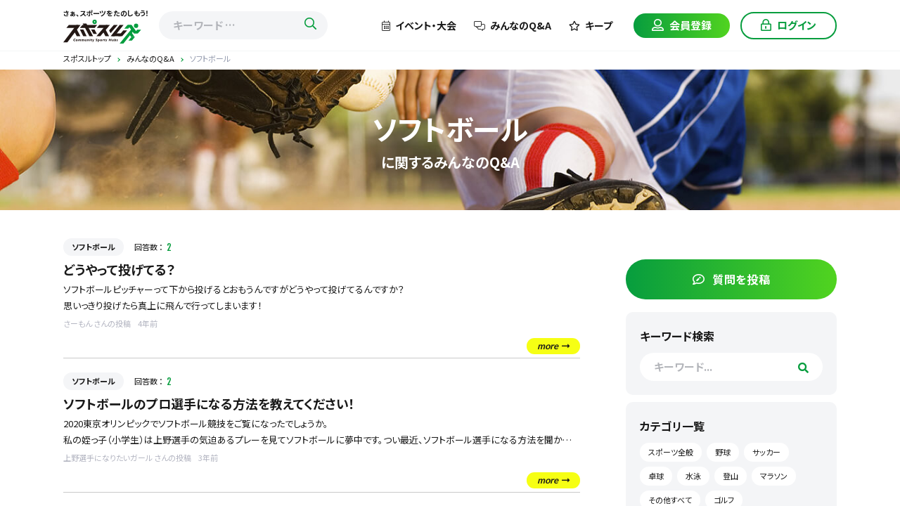

--- FILE ---
content_type: text/html; charset=UTF-8
request_url: https://sposuru.com/qa/category/1_18
body_size: 13461
content:
<!doctype html>
<html lang="ja">
<head prefix="og: http://ogp.me/ns# fb: http://ogp.me/ns/fb# website: http://ogp.me/ns/websaite#">
<!-- Google Tag Manager -->
<script>(function(w,d,s,l,i){w[l]=w[l]||[];w[l].push({'gtm.start':
new Date().getTime(),event:'gtm.js'});var f=d.getElementsByTagName(s)[0],
j=d.createElement(s),dl=l!='dataLayer'?'&l='+l:'';j.async=true;j.src=
'https://www.googletagmanager.com/gtm.js?id='+i+dl;f.parentNode.insertBefore(j,f);
})(window,document,'script','dataLayer','GTM-T5ZD9Z7');</script>
<!-- End Google Tag Manager -->
<meta charset="UTF-8">
<title id="meta_title">ソフトボールに関する質問｜みんなのQ&amp;A | 日本最大級のスポーツクチコミサイト【スポスル】</title>
<meta name="viewport" content="width=device-width, initial-scale=1, viewport-fit=cover">
<meta http-equiv="x-ua-compatible" content="IE=edge">
<meta name="format-detection" content="telephone=no">
<meta property="og:type" content="website">
<meta property="og:image" content="https://sposuru.com/img/common/ogp.jpg" />
<meta id="meta_description" name="description" content="ソフトボールに関する疑問や質問を解決する掲示板です。" />
<meta id="meta_og_description" property="og:description" content="ソフトボールに関する疑問や質問を解決する掲示板です。" />
<meta id="meta_og_title" property="og:title" content="ソフトボールに関する質問｜みんなのQ&amp;A" />
<meta property="og:url" content="https://sposuru.com/qa/category/1_18" />
<meta property="og:site_name" content="スポスル" />
<meta property="og:locale" content="ja_JP" />
<meta name="twitter:card" content="summary_large_image">
<meta name="twitter:title" content="ソフトボールに関する質問｜みんなのQ&amp;A | 日本最大級のスポーツクチコミサイト【スポスル】">
<link rel="apple-touch-icon" sizes="180x180" href="/img/favicon/apple-touch-icon.png">
<link rel="icon" type="image/png" sizes="32x32" href="/img/favicon/favicon-32x32.png">
<link rel="icon" type="image/png" sizes="16x16" href="/img/favicon/favicon-16x16.png">
<link rel="manifest" href="/img/favicon/site.webmanifest">
<link rel="mask-icon" href="/img/favicon/safari-pinned-tab.svg" color="#079d3e">
<link rel="shortcut icon" href="/img/favicon/favicon.ico">
<meta name="msapplication-TileColor" content="#ffffff">
<meta name="msapplication-config" content="/img/favicon/browserconfig.xml">
<meta name="theme-color" content="#ffffff">
<meta name="apple-mobile-web-app-title" content="スポスル">
<meta name="application-name" content="スポスル">
<meta name="facebook-domain-verification" content="9omhodnh6394o8l4ed73c142efe9rm" />

<link rel="preconnect" href="https://fonts.gstatic.com">
<link href="https://fonts.googleapis.com/css2?family=Fjalla+One&family=Lato:wght@700&family=Noto+Sans+JP:wght@400;500;700&display=swap" rel="stylesheet"><link href="/css/reset.min.css" rel="stylesheet">
<link href="/css/nice-select.css" rel="stylesheet">
<link href="/css/remodal.css" rel="stylesheet">
<link href="/css/remodal-default-theme.css" rel="stylesheet">
<link href="/css/all.min.css" rel="stylesheet">
<link href="/css/common.css" rel="stylesheet">
<!--
<link href="/css/8_1_adjust.css" rel="stylesheet">
-->
<link href="/css/qa.css" rel="stylesheet">
</head>

<body>
<!-- Google Tag Manager (noscript) -->
<noscript><iframe src="https://www.googletagmanager.com/ns.html?id=GTM-T5ZD9Z7"
height="0" width="0" style="display:none;visibility:hidden"></iframe></noscript>
<!-- End Google Tag Manager (noscript) -->
<div class="loader-wrap" id="loader" style="display:none">
    <div class="loader">Loading...</div>
</div>
	<!-- WRAPPER -->
	<div class="remodal-bg">
		<header>
			<div class="inner">
				<div class="logo-nav">
					<a href="https://sposuru.com" class="logo">
						<span>さぁ、スポーツをたのしもう！</span>
						<img src="/img/common/logo.svg" alt="スポスル" loading="lazy"/>
					</a>
										<form action="https://sposuru.com/list/keyword" class="search-wrap pc-display">
						<input type="text" name="search-keyword" id="search-keyword" placeholder="キーワード …" class="search" value="" />
						<button class="search-btn" type="submit"><i class="far fa-search"></i></button>
					</form>
									</div>
				<nav class="gl-nav">
					<ul>
						<li class="pc-display nav-faq"><a href="https://sposuru.com/event"><i class="fal fa-calendar-alt"></i>イベント・大会</a></li>
						<li class="pc-display nav-faq"><a href="https://sposuru.com/qa"><i class="fal fa-comments-alt"></i>みんなのQ&amp;A</a></li>
												<li class="pc-display nav-fav"><a href="https://sposuru.com/mypage/bookmark"><i class="far fa-star"></i>キープ</a></li>
						<li class="nav-regist"><a href="https://sposuru.com/register_mail" class="btn btn-reverse"><i class="far fa-user-alt"></i><span>会員登録</span></a></li>
						<li class="nav-login"><a href="https://sposuru.com/mypage/login" class="btn"><i class="far fa-lock-alt"></i><span>ログイン</span></a></li>
											</ul>
				</nav>

								<!-- DRAWER NAVI FOR MOBILE BEFORE LOGIN -->
				<div id="mb-nav-wrp" class="before-login">
					<input type="checkbox" id="mb-nav-tgl">
					<label for="mb-nav-tgl" class="mb-nav-open"><span></span></label>
					<label for="mb-nav-tgl" class="mb-nav-close"></label>

					<nav class="mb-nav">
						<div class="nav-wrp">
							<ul>
								<li>
									<a href="https://sposuru.com/register_mail">
										<div class="leftbox">
											<i class="far fa-user-alt"></i>
										</div>
										<div class="rightbox">
											会員登録
										</div>
									</a>
								</li>
								<li>
									<a href="https://sposuru.com/mypage/login">
										<div class="leftbox">
											<i class="far fa-lock-alt"></i>
										</div>
										<div class="rightbox">
											ログイン
										</div>
									</a>
								</li>
							</ul>
						</div>

						<!-- COMMON -->
						<div class="nav-wrp">
							<ul>
								<li>
									<a href="https://sposuru.com">
										<div class="leftbox">
											<i class="fal fa-home-lg-alt"></i>
										</div>
										<div class="rightbox">
											スポスルトップ
										</div>
									</a>
								</li>
								<li>
									<a href="https://sposuru.com/service">
										<div class="leftbox">
											<i class="far fa-info-circle"></i>
										</div>
										<div class="rightbox">
											スポスルについて
										</div>
									</a>
								</li>
								<li>
									<a href="https://sposuru.com/qa">
										<div class="leftbox">
											<i class="far fa-comments-alt"></i>
										</div>
										<div class="rightbox">
											みんなのQ&A
										</div>
									</a>
								</li>
								<li>
									<a href="https://sposuru.com/privacy">
										<div class="leftbox">
											<i class="far fa-file-alt"></i>
										</div>
										<div class="rightbox">
											プライバシーポリシー
										</div>
									</a>
								</li>
								<li>
									<a href="https://sposuru.com/user_terms">
										<div class="leftbox">
											<i class="far fa-file-alt"></i>
										</div>
										<div class="rightbox">
											会員向け利用規約
										</div>
									</a>
								</li>
								<li>
									<a href="https://sposuru.com/help">
										<div class="leftbox">
											<i class="far fa-question-circle"></i>
										</div>
										<div class="rightbox">
											よくある質問
										</div>
									</a>
								</li>
								<li>
									<a href="https://sposuru.com/contact">
										<div class="leftbox">
											<i class="far fa-envelope"></i>
										</div>
										<div class="rightbox">
											お問い合わせ
										</div>
									</a>
								</li>
								<li>
									<a href="https://sposuru.co.jp/company/">
										<div class="leftbox">
											<i class="far fa-building"></i>
										</div>
										<div class="rightbox">
											運営会社
										</div>
									</a>
								</li>
								<li>
									<a href="/contents">
										<div class="leftbox">
											<i class="far fa-book"></i>
										</div>
										<div class="rightbox">
											スポスルマガジン
										</div>
									</a>
								</li>
							</ul>
						</div>
						<!-- / COMMON -->
					</nav>

				</div>
				<!-- / DRAWER NAVI FOR MOBILE BEFORE LOGIN -->
							</div>
		</header>

		<main role="main">
						<ol class="breadcrumb__list inner" itemscope="" itemtype="https://schema.org/BreadcrumbList">
				<li class="breadcrumb__item" itemprop="itemListElement" itemscope="" itemtype="https://schema.org/ListItem"><a href="https://sposuru.com" itemprop="item"><span itemprop="name">スポスルトップ</span></a><meta itemprop="position" content="1"></li>
				<li class="breadcrumb__item" itemprop="itemListElement" itemscope="" itemtype="https://schema.org/ListItem"><a href="https://sposuru.com/qa" itemprop="item"><span itemprop="name">みんなのQ&A</span></a><meta itemprop="position" content="2"></li>
				<li class="breadcrumb__item" itemprop="itemListElement" itemscope="" itemtype="https://schema.org/ListItem"><span itemprop="name">ソフトボール</span><meta itemprop="position" content="3"></li>
			</ol>

			<div class="qa-main-cat">
				<div class="inner">
					<h1><span>ソフトボール</span>に関するみんなのQ&amp;A</h1>
					<img src="https://dk31l2ypq6xhh.cloudfront.net/genre_sport/1635500301044AdobeStock_129828796.jpg" alt="ソフトボール" loading="lazy">
				</div>
			</div>

			<div id="qa-wrap">
				<div id="qa">
				</div>

				<div class="qa-sp-btn">
										<a href="https://sposuru.com/mypage/login?url=https://sposuru.com/qa/category/1_18%23modal-post-q" id="btn-reverse" class="btn btn-reverse"><i class="far fa-comment-edit"></i>質問を投稿</a>
										<button class="btn-search"><i class="far fa-search"></i></button>
				</div>

				<div id="sidebar">
                    <button class="search-close"></button>
										<a href="https://sposuru.com/mypage/login?url=https://sposuru.com/qa/category/1_18%23modal-post-q" id="btn-question2" class="btn btn-reverse btn-large"><i class="far fa-comment-edit"></i>質問を投稿</a>
										<div class="sidebar-box" id="search">
						<h2>キーワード検索</h2>
						<div class="search-keywords">
							<form onsubmit="return keywordSearch();">
								<input type="text" name="keyword" id="keyword" placeholder="キーワード..." value=""><a href="javascript:keywordSearch();" class="close"><i class="fas fa-search"></i></a>
								<input type="hidden" id="hdn_keyword" />
							</form>
						</div>
					</div>

					<div class="sidebar-box">
						<h2>カテゴリ一覧</h2>
						<ul class="list-tag">
														<li>
								<a href="https://sposuru.com/qa/category/allgenre_allsports">
								スポーツ全般
								</a>
							</li>
														<li>
								<a href="https://sposuru.com/qa/category/1_3">
								野球
								</a>
							</li>
														<li>
								<a href="https://sposuru.com/qa/category/1_1">
								サッカー
								</a>
							</li>
														<li>
								<a href="https://sposuru.com/qa/category/1_14">
								卓球
								</a>
							</li>
														<li>
								<a href="https://sposuru.com/qa/category/11_77">
								水泳
								</a>
							</li>
														<li>
								<a href="https://sposuru.com/qa/category/13_92">
								登山
								</a>
							</li>
														<li>
								<a href="https://sposuru.com/qa/category/6_134">
								マラソン
								</a>
							</li>
														<li>
								<a href="https://sposuru.com/qa/category/allgenre_allsports">
								その他すべて
								</a>
							</li>
														<li>
								<a href="https://sposuru.com/qa/category/1_16">
								ゴルフ
								</a>
							</li>
														<li>
								<a href="https://sposuru.com/qa/category/10_allsports">
								ウィンタースポーツすべて
								</a>
							</li>
														<li>
								<a href="https://sposuru.com/qa/category/8_allsports">
								自転車競技すべて
								</a>
							</li>
														<li>
								<a href="https://sposuru.com/qa/category/6_allsports">
								陸上競技すべて
								</a>
							</li>
														<li>
								<a href="https://sposuru.com/qa/category/12_89">
								スカイダイビング
								</a>
							</li>
														<li>
								<a href="https://sposuru.com/qa/category/1_5">
								バレーボール
								</a>
							</li>
														<li>
								<a href="https://sposuru.com/qa/category/18_allsports">
								ダンス・チアすべて
								</a>
							</li>
														<li>
								<a href="https://sposuru.com/qa/category/3_allsports">
								格闘技すべて
								</a>
							</li>
														<li>
								<a href="https://sposuru.com/qa/category/1_4">
								バスケットボール
								</a>
							</li>
														<li>
								<a href="https://sposuru.com/qa/category/1_allsports">
								球技すべて
								</a>
							</li>
														<li>
								<a href="https://sposuru.com/qa/category/4_42">
								ダーツ
								</a>
							</li>
														<li>
								<a href="https://sposuru.com/qa/category/7_60">
								ジム・フィットネス
								</a>
							</li>
														<li>
								<a href="https://sposuru.com/qa/category/13_117">
								スポーツフィッシング
								</a>
							</li>
														<li>
								<a href="https://sposuru.com/qa/category/10_70">
								スノーボード
								</a>
							</li>
														<li>
								<a href="https://sposuru.com/qa/category/20_allsports">
								eスポーツすべて
								</a>
							</li>
														<li>
								<a href="https://sposuru.com/qa/category/7_55">
								体操・器械体操
								</a>
							</li>
														<li>
								<a href="https://sposuru.com/qa/category/15_110">
								将棋
								</a>
							</li>
														<li>
								<a href="https://sposuru.com/qa/category/1_20">
								ボウリング
								</a>
							</li>
														<li>
								<a href="https://sposuru.com/qa/category/11_81">
								サーフィン
								</a>
							</li>
														<li>
								<a href="https://sposuru.com/qa/category/6_48">
								トラック競技
								</a>
							</li>
														<li>
								<a href="https://sposuru.com/qa/category/20_104">
								ゲーム
								</a>
							</li>
														<li>
								<a href="https://sposuru.com/qa/category/11_allsports">
								ウォータースポーツすべて
								</a>
							</li>
														<li>
								<a href="https://sposuru.com/qa/category/14_allsports">
								モータースポーツすべて
								</a>
							</li>
														<li>
								<a href="https://sposuru.com/qa/category/1_13">
								バドミントン
								</a>
							</li>
														<li>
								<a href="https://sposuru.com/qa/category/10_69">
								スキー
								</a>
							</li>
														<li>
								<a href="https://sposuru.com/qa/category/3_31">
								ボクシング
								</a>
							</li>
														<li>
								<a href="https://sposuru.com/qa/category/1_10">
								ドッジボール
								</a>
							</li>
														<li>
								<a href="https://sposuru.com/qa/category/1_2">
								フットサル
								</a>
							</li>
														<li>
								<a href="https://sposuru.com/qa/category/15_111">
								麻雀
								</a>
							</li>
														<li>
								<a href="https://sposuru.com/qa/category/13_95">
								ボルダリング
								</a>
							</li>
														<li>
								<a href="https://sposuru.com/qa/category/10_71">
								フィギュアスケート
								</a>
							</li>
														<li>
								<a href="https://sposuru.com/qa/category/1_11">
								テニス
								</a>
							</li>
														<li>
								<a href="https://sposuru.com/qa/category/5_45">
								ボディビル
								</a>
							</li>
														<li>
								<a href="https://sposuru.com/qa/category/16_allsports">
								アニマルスポーツすべて
								</a>
							</li>
														<li>
								<a href="https://sposuru.com/qa/category/1_257">
								ビーチサッカー
								</a>
							</li>
														<li>
								<a href="https://sposuru.com/qa/category/18_123">
								ストリートダンス
								</a>
							</li>
														<li>
								<a href="https://sposuru.com/qa/category/22_250">
								ラクロス
								</a>
							</li>
														<li>
								<a href="https://sposuru.com/qa/category/1_7">
								ラグビー
								</a>
							</li>
														<li>
								<a href="https://sposuru.com/qa/category/17_allsports">
								パラスポーツすべて
								</a>
							</li>
														<li>
								<a href="https://sposuru.com/qa/category/2_29">
								空手
								</a>
							</li>
														<li>
								<a href="https://sposuru.com/qa/category/4_41">
								射撃
								</a>
							</li>
														<li>
								<a href="https://sposuru.com/qa/category/5_46">
								アームレスリング
								</a>
							</li>
														<li>
								<a href="https://sposuru.com/qa/category/15_107">
								ポーカー
								</a>
							</li>
														<li>
								<a href="https://sposuru.com/qa/category/11_83">
								スキューバーダイビング
								</a>
							</li>
														<li>
								<a href="https://sposuru.com/qa/category/19_144">
								総合スポーツ
								</a>
							</li>
														<li>
								<a href="https://sposuru.com/qa/category/16_112">
								馬術
								</a>
							</li>
														<li>
								<a href="https://sposuru.com/qa/category/2_24">
								剣道
								</a>
							</li>
														<li>
								<a href="https://sposuru.com/qa/category/4_39">
								弓道
								</a>
							</li>
														<li>
								<a href="https://sposuru.com/qa/category/2_23">
								柔道
								</a>
							</li>
														<li>
								<a href="https://sposuru.com/qa/category/12_allsports">
								スカイスポーツすべて
								</a>
							</li>
														<li>
								<a href="https://sposuru.com/qa/category/1_9">
								ハンドボール
								</a>
							</li>
														<li>
								<a href="https://sposuru.com/qa/category/7_115">
								ヨガ
								</a>
							</li>
														<li>
								<a href="https://sposuru.com/qa/category/10_72">
								スピードスケート
								</a>
							</li>
														<li>
								<a href="https://sposuru.com/qa/category/11_138">
								サップ
								</a>
							</li>
														<li>
								<a href="https://sposuru.com/qa/category/15_109">
								囲碁
								</a>
							</li>
														<li>
								<a href="https://sposuru.com/qa/category/13_97">
								サバイバルゲーム
								</a>
							</li>
														<li>
								<a href="https://sposuru.com/qa/category/9_66">
								トライアスロン
								</a>
							</li>
														<li>
								<a href="https://sposuru.com/qa/category/18_124">
								社交ダンス
								</a>
							</li>
														<li>
								<a href="https://sposuru.com/qa/category/1_21">
								ビリヤード
								</a>
							</li>
														<li>
								<a href="https://sposuru.com/qa/category/11_88">
								競艇
								</a>
							</li>
														<li>
								<a href="https://sposuru.com/qa/category/6_53">
								縄跳び
								</a>
							</li>
														<li>
								<a href="https://sposuru.com/qa/category/5_allsports">
								パワー系スポーツすべて
								</a>
							</li>
														<li>
								<a href="https://sposuru.com/qa/category/11_87">
								水上オートバイ
								</a>
							</li>
														<li>
								<a href="https://sposuru.com/qa/category/2_34">
								相撲
								</a>
							</li>
														<li>
								<a href="https://sposuru.com/qa/category/1_15">
								パデル
								</a>
							</li>
														<li>
								<a href="https://sposuru.com/qa/category/5_43">
								重量挙げ
								</a>
							</li>
														<li>
								<a href="https://sposuru.com/qa/category/14_256">
								モーターサイクルツーリング
								</a>
							</li>
														<li>
								<a href="https://sposuru.com/qa/category/1_248">
								ピックルボール
								</a>
							</li>
														<li>
								<a href="https://sposuru.com/qa/category/1_8">
								アメリカンフットボール
								</a>
							</li>
														<li>
								<a href="https://sposuru.com/qa/category/1_18">
								ソフトボール
								</a>
							</li>
														<li>
								<a href="https://sposuru.com/qa/category/7_allsports">
								体操・フィットネスすべて
								</a>
							</li>
														<li>
								<a href="https://sposuru.com/qa/category/8_62">
								ロードレース
								</a>
							</li>
														<li>
								<a href="https://sposuru.com/qa/category/13_allsports">
								アウトドアスポーツすべて
								</a>
							</li>
														<li>
								<a href="https://sposuru.com/qa/category/3_35">
								総合格闘技
								</a>
							</li>
														<li>
								<a href="https://sposuru.com/qa/category/1_255">
								ペタンク
								</a>
							</li>
														<li>
								<a href="https://sposuru.com/qa/category/6_51">
								スケートボード
								</a>
							</li>
														<li>
								<a href="https://sposuru.com/qa/category/15_105">
								オセロ
								</a>
							</li>
														<li>
								<a href="https://sposuru.com/qa/category/7_259">
								学校体育
								</a>
							</li>
														<li>
								<a href="https://sposuru.com/qa/category/18_121">
								日本舞踊
								</a>
							</li>
														<li>
								<a href="https://sposuru.com/qa/category/1_6">
								ビーチバレー
								</a>
							</li>
														<li>
								<a href="https://sposuru.com/qa/category/6_67">
								ローラースケート
								</a>
							</li>
														<li>
								<a href="https://sposuru.com/qa/category/4_40">
								アーチェリー
								</a>
							</li>
														<li>
								<a href="https://sposuru.com/qa/category/7_59">
								パルクール
								</a>
							</li>
														<li>
								<a href="https://sposuru.com/qa/category/15_allsports">
								マインドスポーツすべて
								</a>
							</li>
														<li>
								<a href="https://sposuru.com/qa/category/3_32">
								フェンシング
								</a>
							</li>
														<li>
								<a href="https://sposuru.com/qa/category/10_74">
								カーリング
								</a>
							</li>
														<li>
								<a href="https://sposuru.com/qa/category/15_104">
								ゲーム
								</a>
							</li>
														<li>
								<a href="https://sposuru.com/qa/category/2_252">
								古武道
								</a>
							</li>
														<li>
								<a href="https://sposuru.com/qa/category/3_34">
								相撲
								</a>
							</li>
														<li>
								<a href="https://sposuru.com/qa/category/21_253">
								ディスクゴルフ
								</a>
							</li>
														<li>
								<a href="https://sposuru.com/qa/category/15_247">
								かるた
								</a>
							</li>
														<li>
								<a href="https://sposuru.com/qa/category/18_52">
								チアダンス
								</a>
							</li>
														<li>
								<a href="https://sposuru.com/qa/category/14_100">
								ラリー
								</a>
							</li>
														<li>
								<a href="https://sposuru.com/qa/category/21_237">
								フライングディスク
								</a>
							</li>
														<li>
								<a href="https://sposuru.com/qa/category/16_137">
								乗馬
								</a>
							</li>
														<li>
								<a href="https://sposuru.com/qa/category/15_132">
								ルービックキューブ
								</a>
							</li>
														<li>
								<a href="https://sposuru.com/qa/category/8_130">
								室内自転車競技
								</a>
							</li>
														<li>
								<a href="https://sposuru.com/qa/category/7_58">
								トランポリン
								</a>
							</li>
														<li>
								<a href="https://sposuru.com/qa/category/6_246">
								スポーツ鬼ごっこ
								</a>
							</li>
														<li>
								<a href="https://sposuru.com/qa/category/1_236">
								モルック
								</a>
							</li>
														<li>
								<a href="https://sposuru.com/qa/category/18_242">
								タップダンス
								</a>
							</li>
														<li>
								<a href="https://sposuru.com/qa/category/5_47">
								綱引き
								</a>
							</li>
														<li>
								<a href="https://sposuru.com/qa/category/21_54">
								カバディ
								</a>
							</li>
														<li>
								<a href="https://sposuru.com/qa/category/2_28">
								太極拳
								</a>
							</li>
														<li>
								<a href="https://sposuru.com/qa/category/11_80">
								ウィンドサーフィン
								</a>
							</li>
														<li>
								<a href="https://sposuru.com/qa/category/1_22">
								ゲートボール
								</a>
							</li>
														<li>
								<a href="https://sposuru.com/qa/category/6_49">
								フィールド競技
								</a>
							</li>
														<li>
								<a href="https://sposuru.com/qa/category/18_240">
								マーチングバンド
								</a>
							</li>
														<li>
								<a href="https://sposuru.com/qa/category/11_249">
								水球
								</a>
							</li>
														<li>
								<a href="https://sposuru.com/qa/category/1_235">
								タッチフットボール
								</a>
							</li>
														<li>
								<a href="https://sposuru.com/qa/category/3_30">
								テコンドー
								</a>
							</li>
														<li>
								<a href="https://sposuru.com/qa/category/7_140">
								ピラティス
								</a>
							</li>
														<li>
								<a href="https://sposuru.com/qa/category/6_50">
								ロード競技
								</a>
							</li>
														<li>
								<a href="https://sposuru.com/qa/category/11_85">
								ライフセービング
								</a>
							</li>
														<li>
								<a href="https://sposuru.com/qa/category/1_245">
								タッチラグビー
								</a>
							</li>
														<li>
								<a href="https://sposuru.com/qa/category/22_73">
								アイスホッケー
								</a>
							</li>
														<li>
								<a href="https://sposuru.com/qa/category/20_238">
								サッセン
								</a>
							</li>
														<li>
								<a href="https://sposuru.com/qa/category/3_37">
								柔術
								</a>
							</li>
														<li>
								<a href="https://sposuru.com/qa/category/17_241">
								パラウィンタースポーツ
								</a>
							</li>
														<li>
								<a href="https://sposuru.com/qa/category/15_131">
								マジック
								</a>
							</li>
														<li>
								<a href="https://sposuru.com/qa/category/15_106">
								チェス
								</a>
							</li>
														<li>
								<a href="https://sposuru.com/qa/category/3_136">
								キックボクシング
								</a>
							</li>
														<li>
								<a href="https://sposuru.com/qa/category/1_19">
								セパタクロー
								</a>
							</li>
														<li>
								<a href="https://sposuru.com/qa/category/8_63">
								トラックレース
								</a>
							</li>
														<li>
								<a href="https://sposuru.com/qa/category/10_76">
								ボブスレー
								</a>
							</li>
														<li>
								<a href="https://sposuru.com/qa/category/1_239">
								フラッグフットボール
								</a>
							</li>
														<li>
								<a href="https://sposuru.com/qa/category/17_127">
								パラウォータースポーツ
								</a>
							</li>
														<li>
								<a href="https://sposuru.com/qa/category/18_125">
								フラダンス
								</a>
							</li>
														<li>
								<a href="https://sposuru.com/qa/category/18_243">
								ダブルダッチ
								</a>
							</li>
														<li>
								<a href="https://sposuru.com/qa/category/2_244">
								スポーツチャンバラ
								</a>
							</li>
														<li>
								<a href="https://sposuru.com/qa/category/13_93">
								クライミング
								</a>
							</li>
														<li>
								<a href="https://sposuru.com/qa/category/1_17">
								クリケット
								</a>
							</li>
														<li>
								<a href="https://sposuru.com/qa/category/22_251">
								フロアボール
								</a>
							</li>
														<li>
								<a href="https://sposuru.com/qa/category/22_264">
								フィールドホッケー
								</a>
							</li>
														<li>
								<a href="https://sposuru.com/qa/category/10_73">
								アイスホッケー
								</a>
							</li>
														<li>
								<a href="https://sposuru.com/qa/category/7_57">
								エアロビクス
								</a>
							</li>
														<li>
								<a href="https://sposuru.com/qa/category/12_90">
								グライダー
								</a>
							</li>
														<li>
								<a href="https://sposuru.com/qa/category/12_91">
								ハンググライダー
								</a>
							</li>
														<li>
								<a href="https://sposuru.com/qa/category/1_118">
								ソフトバレー
								</a>
							</li>
														<li>
								<a href="https://sposuru.com/qa/category/1_12">
								スカッシュ
								</a>
							</li>
														<li>
								<a href="https://sposuru.com/qa/category/15_133">
								けん玉
								</a>
							</li>
														<li>
								<a href="https://sposuru.com/qa/category/10_75">
								スケルトン・リュージュ
								</a>
							</li>
														<li>
								<a href="https://sposuru.com/qa/category/15_108">
								テーブルフットボール
								</a>
							</li>
														<li>
								<a href="https://sposuru.com/qa/category/11_82">
								ウェイクボード
								</a>
							</li>
														<li>
								<a href="https://sposuru.com/qa/category/8_64">
								ＢＭＸ
								</a>
							</li>
														<li>
								<a href="https://sposuru.com/qa/category/18_116">
								クラシックバレエ
								</a>
							</li>
														<li>
								<a href="https://sposuru.com/qa/category/1_260">
								ラウンドネット
								</a>
							</li>
														<li>
								<a href="https://sposuru.com/qa/category/13_96">
								オリエンテーリング
								</a>
							</li>
														<li>
								<a href="https://sposuru.com/qa/category/1_120">
								インディアカ
								</a>
							</li>
														<li>
								<a href="https://sposuru.com/qa/category/18_262">
								モダンバレエ
								</a>
							</li>
														<li>
								<a href="https://sposuru.com/qa/category/6_68">
								一輪車
								</a>
							</li>
														<li>
								<a href="https://sposuru.com/qa/category/9_68">
								一輪車
								</a>
							</li>
														<li>
								<a href="https://sposuru.com/qa/category/14_98">
								カート
								</a>
							</li>
														<li>
								<a href="https://sposuru.com/qa/category/18_143">
								チアリーディング
								</a>
							</li>
														<li>
								<a href="https://sposuru.com/qa/category/3_38">
								カポエイラ
								</a>
							</li>
														<li>
								<a href="https://sposuru.com/qa/category/4_allsports">
								射的すべて
								</a>
							</li>
														<li>
								<a href="https://sposuru.com/qa/category/14_102">
								モトクロス
								</a>
							</li>
														<li>
								<a href="https://sposuru.com/qa/category/14_99">
								バギー
								</a>
							</li>
														<li>
								<a href="https://sposuru.com/qa/category/22_allsports">
								スティックスポーツすべて
								</a>
							</li>
														<li>
								<a href="https://sposuru.com/qa/category/2_27">
								少林寺拳法
								</a>
							</li>
														<li>
								<a href="https://sposuru.com/qa/category/18_122">
								ベリーダンス
								</a>
							</li>
														<li>
								<a href="https://sposuru.com/qa/category/11_139">
								ウェイクサーフィン
								</a>
							</li>
														<li>
								<a href="https://sposuru.com/qa/category/6_54">
								カバディ
								</a>
							</li>
														<li>
								<a href="https://sposuru.com/qa/category/17_114">
								パラ球技
								</a>
							</li>
														<li>
								<a href="https://sposuru.com/qa/category/11_79">
								カヌー
								</a>
							</li>
														<li>
								<a href="https://sposuru.com/qa/category/2_allsports">
								武道すべて
								</a>
							</li>
														<li>
								<a href="https://sposuru.com/qa/category/7_61">
								バトントワリング
								</a>
							</li>
														<li>
								<a href="https://sposuru.com/qa/category/1_119">
								ポートボール
								</a>
							</li>
														<li>
								<a href="https://sposuru.com/qa/category/2_26">
								居合道
								</a>
							</li>
														<li>
								<a href="https://sposuru.com/qa/category/14_103">
								オートレース
								</a>
							</li>
														<li>
								<a href="https://sposuru.com/qa/category/11_86">
								カヌーポロ
								</a>
							</li>
														<li>
								<a href="https://sposuru.com/qa/category/3_33">
								ムエタイ
								</a>
							</li>
														<li>
								<a href="https://sposuru.com/qa/category/9_135">
								バイアスロン
								</a>
							</li>
														<li>
								<a href="https://sposuru.com/qa/category/9_allsports">
								混合競技すべて
								</a>
							</li>
														<li>
								<a href="https://sposuru.com/qa/category/1_265">
								オーストラリアンフットボール
								</a>
							</li>
														<li>
								<a href="https://sposuru.com/qa/category/7_56">
								新体操
								</a>
							</li>
														<li>
								<a href="https://sposuru.com/qa/category/1_141">
								スポールブール
								</a>
							</li>
														<li>
								<a href="https://sposuru.com/qa/category/17_128">
								パラ自転車
								</a>
							</li>
														<li>
								<a href="https://sposuru.com/qa/category/3_36">
								レスリング
								</a>
							</li>
														<li>
								<a href="https://sposuru.com/qa/category/2_25">
								合気道
								</a>
							</li>
														<li>
								<a href="https://sposuru.com/qa/category/2_142">
								ボビナム
								</a>
							</li>
														<li>
								<a href="https://sposuru.com/qa/category/11_78">
								ボート
								</a>
							</li>
														<li>
								<a href="https://sposuru.com/qa/category/5_44">
								パワーリフティング
								</a>
							</li>
														<li>
								<a href="https://sposuru.com/qa/category/16_113">
								ロデオ
								</a>
							</li>
													</ul>
					</div>
										<div class="sidebar-box">
						<h2>週間人気カテゴリ</h2>
						<ul class="ranking">
														<li><a href="https://sposuru.com/qa/category/1_3">
															<img src="/img/qa/ranking01.svg" alt="1位" loading="lazy">野球
														</a></li>
														<li><a href="https://sposuru.com/qa/category/1_20">
															<img src="/img/qa/ranking02.svg" alt="2位" loading="lazy">ボウリング
														</a></li>
														<li><a href="https://sposuru.com/qa/category/allgenre_allsports">
															<img src="/img/qa/ranking03.svg" alt="3位" loading="lazy">スポーツ全般
														</a></li>
													</ul>
					</div>
															<div class="sidebar-box">
						<h2>週間人気の投稿</h2>
						<ul class="popular">
														<li>
								<a href="https://sposuru.com/qa/1501">
									<div class="left">
										<span class="img">
											<img src="https://images-prd.sposuru.com/[base64]" alt="球技" loading="lazy">
										</span>
									</div>
									<div class="right">
										<h2>WBCのチケット取れた人の端末スペックが知りたい</h2>
										<p class="a-number">回答数：<span class="en-main">0</span></p>
									</div>
								</a>
							</li>
														<li>
								<a href="https://sposuru.com/qa/1502">
									<div class="left">
										<span class="img">
											<img src="https://images-prd.sposuru.com/[base64]" alt="球技" loading="lazy">
										</span>
									</div>
									<div class="right">
										<h2>ボウリングの昔の勘の取り戻し方</h2>
										<p class="a-number">回答数：<span class="en-main">0</span></p>
									</div>
								</a>
							</li>
														<li>
								<a href="https://sposuru.com/qa/1503">
									<div class="left">
										<span class="img">
											<img src="/img/dummy/qa-soccer.jpg" alt="" loading="lazy">
										</span>
									</div>
									<div class="right">
										<h2>新興競技案求ム！！</h2>
										<p class="a-number">回答数：<span class="en-main">0</span></p>
									</div>
								</a>
							</li>
													</ul>
					</div>
														</div>
			</div>

		</main>

		<footer>
			<div class="inner">
				<div class="search">
					<div class="area">
						<div class="footer-title-wrp">
							<h3 class="footer-title">エリアから探す<span class="en">Area</span></h3>
						</div>
												<dl>
							<dt><a href="https://sposuru.com/areas_info/1">北海道・東北</a></dt>
							<dd>
								<ul>
																		<li><a href="https://sposuru.com/prefectures_info/1">北海道</a></li>
																		<li><a href="https://sposuru.com/prefectures_info/2">青森県</a></li>
																		<li><a href="https://sposuru.com/prefectures_info/3">岩手県</a></li>
																		<li><a href="https://sposuru.com/prefectures_info/4">宮城県</a></li>
																		<li><a href="https://sposuru.com/prefectures_info/5">秋田県</a></li>
																		<li><a href="https://sposuru.com/prefectures_info/6">山形県</a></li>
																		<li><a href="https://sposuru.com/prefectures_info/7">福島県</a></li>
																	</ul>
							</dd>
						</dl>
												<dl>
							<dt><a href="https://sposuru.com/areas_info/2">関東</a></dt>
							<dd>
								<ul>
																		<li><a href="https://sposuru.com/prefectures_info/13">東京都</a></li>
																		<li><a href="https://sposuru.com/prefectures_info/14">神奈川県</a></li>
																		<li><a href="https://sposuru.com/prefectures_info/11">埼玉県</a></li>
																		<li><a href="https://sposuru.com/prefectures_info/12">千葉県</a></li>
																		<li><a href="https://sposuru.com/prefectures_info/8">茨城県</a></li>
																		<li><a href="https://sposuru.com/prefectures_info/9">栃木県</a></li>
																		<li><a href="https://sposuru.com/prefectures_info/10">群馬県</a></li>
																	</ul>
							</dd>
						</dl>
												<dl>
							<dt><a href="https://sposuru.com/areas_info/3">北陸・甲信越</a></dt>
							<dd>
								<ul>
																		<li><a href="https://sposuru.com/prefectures_info/19">山梨県</a></li>
																		<li><a href="https://sposuru.com/prefectures_info/20">長野県</a></li>
																		<li><a href="https://sposuru.com/prefectures_info/15">新潟県</a></li>
																		<li><a href="https://sposuru.com/prefectures_info/16">富山県</a></li>
																		<li><a href="https://sposuru.com/prefectures_info/17">石川県</a></li>
																		<li><a href="https://sposuru.com/prefectures_info/18">福井県</a></li>
																	</ul>
							</dd>
						</dl>
												<dl>
							<dt><a href="https://sposuru.com/areas_info/4">東海</a></dt>
							<dd>
								<ul>
																		<li><a href="https://sposuru.com/prefectures_info/21">岐阜県</a></li>
																		<li><a href="https://sposuru.com/prefectures_info/22">静岡県</a></li>
																		<li><a href="https://sposuru.com/prefectures_info/23">愛知県</a></li>
																		<li><a href="https://sposuru.com/prefectures_info/24">三重県</a></li>
																	</ul>
							</dd>
						</dl>
												<dl>
							<dt><a href="https://sposuru.com/areas_info/5">関西</a></dt>
							<dd>
								<ul>
																		<li><a href="https://sposuru.com/prefectures_info/27">大阪府</a></li>
																		<li><a href="https://sposuru.com/prefectures_info/28">兵庫県</a></li>
																		<li><a href="https://sposuru.com/prefectures_info/26">京都府</a></li>
																		<li><a href="https://sposuru.com/prefectures_info/25">滋賀県</a></li>
																		<li><a href="https://sposuru.com/prefectures_info/29">奈良県</a></li>
																		<li><a href="https://sposuru.com/prefectures_info/30">和歌山県</a></li>
																	</ul>
							</dd>
						</dl>
												<dl>
							<dt><a href="https://sposuru.com/areas_info/6">中国・四国</a></dt>
							<dd>
								<ul>
																		<li><a href="https://sposuru.com/prefectures_info/33">岡山県</a></li>
																		<li><a href="https://sposuru.com/prefectures_info/34">広島県</a></li>
																		<li><a href="https://sposuru.com/prefectures_info/31">鳥取県</a></li>
																		<li><a href="https://sposuru.com/prefectures_info/32">島根県</a></li>
																		<li><a href="https://sposuru.com/prefectures_info/35">山口県</a></li>
																		<li><a href="https://sposuru.com/prefectures_info/37">香川県</a></li>
																		<li><a href="https://sposuru.com/prefectures_info/36">徳島県</a></li>
																		<li><a href="https://sposuru.com/prefectures_info/38">愛媛県</a></li>
																		<li><a href="https://sposuru.com/prefectures_info/39">高知県</a></li>
																	</ul>
							</dd>
						</dl>
												<dl>
							<dt><a href="https://sposuru.com/areas_info/7">九州・沖縄</a></dt>
							<dd>
								<ul>
																		<li><a href="https://sposuru.com/prefectures_info/40">福岡県</a></li>
																		<li><a href="https://sposuru.com/prefectures_info/41">佐賀県</a></li>
																		<li><a href="https://sposuru.com/prefectures_info/42">長崎県</a></li>
																		<li><a href="https://sposuru.com/prefectures_info/43">熊本県</a></li>
																		<li><a href="https://sposuru.com/prefectures_info/44">大分県</a></li>
																		<li><a href="https://sposuru.com/prefectures_info/45">宮崎県</a></li>
																		<li><a href="https://sposuru.com/prefectures_info/46">鹿児島県</a></li>
																		<li><a href="https://sposuru.com/prefectures_info/47">沖縄県</a></li>
																	</ul>
							</dd>
						</dl>
											</div>
					<div>
						<div class="category">
							<div class="footer-title-wrp">
								<h3 class="footer-title">スポーツジャンルから探す<span class="en">Category</span></h3>
								<a href="https://sposuru.com/sports">すべて<span>のスポーツから探す</span><i class="fal fa-angle-right"></i></a>
							</div>
							<ul>
																<li><a href="https://sposuru.com/sportslist/1">球技</a></li>
																<li><a href="https://sposuru.com/sportslist/2">武道</a></li>
																<li><a href="https://sposuru.com/sportslist/3">格闘技</a></li>
																<li><a href="https://sposuru.com/sportslist/4">射的</a></li>
																<li><a href="https://sposuru.com/sportslist/11">ウォータースポーツ</a></li>
																<li><a href="https://sposuru.com/sportslist/6">陸上競技</a></li>
																<li><a href="https://sposuru.com/sportslist/18">ダンス・チア</a></li>
																<li><a href="https://sposuru.com/sportslist/7">体操・フィットネス</a></li>
																<li><a href="https://sposuru.com/sportslist/8">自転車競技</a></li>
																<li><a href="https://sposuru.com/sportslist/9">混合競技</a></li>
																<li><a href="https://sposuru.com/sportslist/21">団体・新興競技</a></li>
																<li><a href="https://sposuru.com/sportslist/10">ウィンタースポーツ</a></li>
																<li><a href="https://sposuru.com/sportslist/5">パワー系スポーツ</a></li>
																<li><a href="https://sposuru.com/sportslist/12">スカイスポーツ</a></li>
																<li><a href="https://sposuru.com/sportslist/13">アウトドアスポーツ</a></li>
																<li><a href="https://sposuru.com/sportslist/14">モータースポーツ</a></li>
																<li><a href="https://sposuru.com/sportslist/16">アニマルスポーツ</a></li>
																<li><a href="https://sposuru.com/sportslist/22">スティックスポーツ</a></li>
																<li><a href="https://sposuru.com/sportslist/15">マインドスポーツ</a></li>
																<li><a href="https://sposuru.com/sportslist/20">eスポーツ</a></li>
																<li><a href="https://sposuru.com/sportslist/19">総合スポーツ</a></li>
																<li><a href="https://sposuru.com/sportslist/17">パラスポーツ</a></li>
																<li><a href="https://sposuru.com/sportslist/0">その他</a></li>
															</ul>
						</div>
						<div class="keywords">
							<div class="footer-title-wrp">
								<h3 class="footer-title">おすすめキーワード<span class="en">Keywords</span></h3>
								<a href="https://sposuru.com/features">すべて<span>のキーワードから探す</span><i class="fal fa-angle-right"></i></a>
							</div>
							<ul>
																<li><a href="https://sposuru.com/features_info/%E5%85%83%E3%83%97%E3%83%AD%E3%81%AE%E3%82%B3%E3%83%BC%E3%83%81%E3%81%8C%E3%81%84%E3%82%8B">元プロのコーチがいる</a></li>
																<li><a href="https://sposuru.com/features_info/1%E5%AD%A6%E5%B9%B420%E5%90%8D%E4%BB%A5%E4%B8%8A">1学年20名以上</a></li>
																<li><a href="https://sposuru.com/features_info/%E5%B0%91%E6%95%B0%E7%B2%BE%E9%8B%AD">少数精鋭</a></li>
																<li><a href="https://sposuru.com/features_info/%E3%83%81%E3%83%BC%E3%83%A0%E3%81%A8%E3%82%B9%E3%82%AF%E3%83%BC%E3%83%AB%E3%81%8C%E9%80%A3%E6%90%BA">チームとスクールが連携</a></li>
																<li><a href="https://sposuru.com/features_info/%E5%8B%9D%E3%81%A1%E3%81%AB%E3%81%93%E3%81%A0%E3%82%8F%E3%82%8B">勝ちにこだわる</a></li>
																<li><a href="https://sposuru.com/features_info/%E6%A5%BD%E3%81%97%E3%81%8F%E3%81%8C%E7%AC%AC%E4%B8%80">楽しくが第一</a></li>
																<li><a href="https://sposuru.com/features_info/%E7%A7%81%E7%94%9F%E6%B4%BB%E3%83%BB%E6%85%8B%E5%BA%A6%E3%81%AB%E9%87%8D%E3%81%8D%E3%82%92%E7%BD%AE%E3%81%8F">私生活・態度に重きを置く</a></li>
																<li><a href="https://sposuru.com/features_info/%E7%A4%BC%E5%84%80%E3%81%AB%E5%8E%B3%E3%81%97%E3%81%84">礼儀に厳しい</a></li>
																<li><a href="https://sposuru.com/features_info/%E9%A3%9B%E3%81%B3%E7%B4%9A%E5%88%B6%E5%BA%A6%E3%81%82%E3%82%8A">飛び級制度あり</a></li>
																<li><a href="https://sposuru.com/features_info/%E3%83%97%E3%83%AD%E9%81%B8%E6%89%8B%E3%82%92%E8%BC%A9%E5%87%BA">プロ選手を輩出</a></li>
																<li><a href="https://sposuru.com/features_info/%E4%BA%94%E8%BC%AA%E9%81%B8%E6%89%8B%E3%82%92%E8%BC%A9%E5%87%BA">五輪選手を輩出</a></li>
																<li><a href="https://sposuru.com/features_info/%E7%A9%8D%E6%A5%B5%E7%9A%84%E3%81%AB%E4%BD%93%E9%A8%93%E5%8F%97%E3%81%91%E5%85%A5%E3%82%8C">積極的に体験受け入れ</a></li>
																<li><a href="https://sposuru.com/features_info/%E5%85%A5%E5%9B%A3%E3%81%AF%E3%82%BB%E3%83%AC%E3%82%AF%E3%82%B7%E3%83%A7%E3%83%B3%E5%89%8D%E6%8F%90">入団はセレクション前提</a></li>
																<li><a href="https://sposuru.com/features_info/%E9%81%B8%E6%89%8B%E3%81%AE%E9%80%B2%E8%B7%AF%E3%81%AB%E3%81%93%E3%81%A0%E3%82%8F%E3%82%8B">選手の進路にこだわる</a></li>
																<li><a href="https://sposuru.com/features_info/%E6%96%B0%E4%BA%BA%E3%81%8C%E6%BA%B6%E3%81%91%E8%BE%BC%E3%81%BF%E3%82%84%E3%81%99%E3%81%84">新人が溶け込みやすい</a></li>
																<li><a href="https://sposuru.com/features_info/%E5%88%9D%E5%BF%83%E8%80%85%E6%AD%93%E8%BF%8E">初心者歓迎</a></li>
																<li><a href="https://sposuru.com/features_info/%E5%88%9D%E5%BF%83%E8%80%85%E5%A4%9A%E6%95%B0%E5%9C%A8%E7%B1%8D">初心者多数在籍</a></li>
																<li><a href="https://sposuru.com/features_info/%E8%82%B2%E6%88%90%E3%81%AB%E8%87%AA%E4%BF%A1%E3%81%82%E3%82%8A">育成に自信あり</a></li>
																<li><a href="https://sposuru.com/features_info/%E3%82%B3%E3%83%BC%E3%83%81%E3%81%A8%E3%81%AE%E8%B7%9D%E9%9B%A2%E6%84%9F%E3%81%8C%E8%BF%91%E3%81%84">コーチとの距離感が近い</a></li>
																<li><a href="https://sposuru.com/features_info/%E3%83%AC%E3%83%87%E3%82%A3%E3%83%BC%E3%82%B9%E3%83%81%E3%83%BC%E3%83%A0">レディースチーム</a></li>
															</ul>
						</div>
					</div>
				</div>
				<div class="foot-nav">
					<div class="logo-box">
						<a href="https://sposuru.com" class="logo">
							<img src="/img/common/logo.svg" alt="スポスル" loading="lazy"/>
						</a>
						<small>&copy; スポスル All Rights Reserved.</small>
					</div>
					<nav>
						<ul>
							<li><a href="/list">チームを探す</a></li>
							<li><a href="https://sposuru.com/qa">みんなのQ&amp;A</a></li>
							<li><a href="https://sposuru.com/service">スポスルについて</a></li>
							<li><a href="https://sposuru.com/help">よくあるご質問</a></li>
							<li><a href="https://sposuru.com/privacy">プライバシーポリシー</a></li>
							<li><a href="https://sposuru.com/user_terms">会員様向け利用規約</a></li>
							<li><a href="https://sposuru.com/group_terms">団体様向け利用規約</a></li>
							<li><a href="https://sposuru.co.jp/company/" target="_blank">運営会社</a></li>
							<li><a href="https://sposuru.com/publish">掲載希望の皆さまへ</a></li>
							<li><a href="https://sposuru.com/apps">スポスルアプリについて</a></li>
							<li><a href="/app_payment/">月謝・会費の徴収方法にお困りの方</a></li>
							<li><a href="https://sposuru.com/event_ad">イベント掲載について</a></li>
							<li><a href="/contents">スポスルマガジン</a></li>
							<li><a href="https://sposuru.com/contact">お問い合わせ</a></li>
							<li><a href="https://sposuru.com/sitemap">サイトマップ</a></li>
						</ul>
						
						<div class="sns">
							<a href="https://www.facebook.com/search/top?q=%E3%82%B9%E3%83%9D%E3%82%B9%E3%83%AB" target="_blank" class="fb">
								<svg xmlns="http://www.w3.org/2000/svg" viewBox="0 0 24.219 24.072"><path d="M12.109-9.375A12.107,12.107,0,0,0,0-21.484,12.107,12.107,0,0,0-12.109-9.375,12.114,12.114,0,0,0-1.892,2.588V-5.874H-4.968v-3.5h3.076v-2.668c0-3.035,1.807-4.711,4.574-4.711a18.637,18.637,0,0,1,2.711.236v2.979H3.865a1.75,1.75,0,0,0-1.973,1.891v2.273H5.25l-.537,3.5H1.892V2.588A12.114,12.114,0,0,0,12.109-9.375Z" transform="translate(12.109 21.484)"/></svg>
							</a>
							<a href="https://twitter.com/sposuru" target="_blank" class="tw">
								<svg xmlns="http://www.w3.org/2000/svg" viewBox="0 0 25 20.305"><path d="M9.93-14.467a11.013,11.013,0,0,0,2.57-2.649,10.272,10.272,0,0,1-2.95.793A5.11,5.11,0,0,0,11.8-19.146,10.087,10.087,0,0,1,8.55-17.909a5.112,5.112,0,0,0-3.744-1.618A5.121,5.121,0,0,0-.317-14.4,5.784,5.784,0,0,0-.19-13.23a14.564,14.564,0,0,1-10.565-5.362,5.085,5.085,0,0,0-.7,2.586,5.12,5.12,0,0,0,2.284,4.267,5.16,5.16,0,0,1-2.316-.65v.063A5.124,5.124,0,0,0-7.376-7.3a5.418,5.418,0,0,1-1.348.174A6.458,6.458,0,0,1-9.692-7.2,5.133,5.133,0,0,0-4.9-3.648a10.262,10.262,0,0,1-6.361,2.189A10.6,10.6,0,0,1-12.5-1.523,14.479,14.479,0,0,0-4.632.777,14.478,14.478,0,0,0,9.946-13.8C9.946-14.023,9.946-14.245,9.93-14.467Z" transform="translate(12.5 19.527)"/></svg>
							</a>
							<a href="https://www.instagram.com/sposuru/" target="_blank" class="insta">
								<svg xmlns="http://www.w3.org/2000/svg" viewBox="0 0 21.887 21.883"><path d="M0-14.99a5.6,5.6,0,0,0-5.61,5.61A5.6,5.6,0,0,0,0-3.77a5.6,5.6,0,0,0,5.61-5.61A5.6,5.6,0,0,0,0-14.99ZM0-5.732A3.654,3.654,0,0,1-3.643-9.38,3.651,3.651,0,0,1,0-13.027,3.651,3.651,0,0,1,3.652-9.38,3.654,3.654,0,0,1,0-5.732ZM7.153-15.22a1.309,1.309,0,0,0-1.309-1.309A1.309,1.309,0,0,0,4.536-15.22a1.306,1.306,0,0,0,1.309,1.309A1.306,1.306,0,0,0,7.153-15.22Zm3.716,1.328A6.476,6.476,0,0,0,9.1-18.477a6.519,6.519,0,0,0-4.585-1.768c-1.807-.1-7.222-.1-9.028,0A6.509,6.509,0,0,0-9.1-18.481,6.5,6.5,0,0,0-10.864-13.9c-.1,1.807-.1,7.222,0,9.028A6.476,6.476,0,0,0-9.1-.283,6.527,6.527,0,0,0-4.512,1.484c1.807.1,7.222.1,9.028,0A6.476,6.476,0,0,0,9.1-.283a6.519,6.519,0,0,0,1.768-4.585C10.972-6.675,10.972-12.085,10.869-13.892ZM8.535-2.93A3.693,3.693,0,0,1,6.455-.85C5.015-.278,1.6-.41,0-.41S-5.01-.283-6.445-.85a3.693,3.693,0,0,1-2.08-2.08c-.571-1.44-.439-4.858-.439-6.45s-.127-5.015.439-6.45a3.693,3.693,0,0,1,2.08-2.08C-5-18.481-1.587-18.35,0-18.35s5.015-.127,6.45.439a3.693,3.693,0,0,1,2.08,2.08c.571,1.44.439,4.858.439,6.45S9.106-4.365,8.535-2.93Z" transform="translate(10.941 20.321)"/></svg>
							</a>
							<a href="https://liff.line.me/1645278921-kWRPP32q/?accountId=276aqzot" target="_blank" class="line">
								<svg xmlns="http://www.w3.org/2000/svg" viewBox="0 0 120 120"><defs><style>.cls-1{fill:#000000;}.cls-2{fill:#FDEE31;}</style></defs><g id="FULL_COLOR_ICON" data-name="FULL COLOR ICON"><rect class="cls-1" width="120" height="120" rx="26"/><g id="TYPE_A" data-name="TYPE A"><path class="cls-2" d="M103.5,54.72c0-19.55-19.6-35.45-43.7-35.45S16.11,35.17,16.11,54.72c0,17.53,15.55,32.21,36.54,35,1.43.31,3.36.94,3.85,2.16a8.93,8.93,0,0,1,.14,4L56,99.55c-.19,1.1-.88,4.32,3.78,2.35S85,87.09,94.13,76.54h0c6.33-7,9.37-14,9.37-21.82"/><path class="cls-1" d="M50.93,45.28H47.86a.85.85,0,0,0-.85.85v19a.85.85,0,0,0,.85.85h3.07a.85.85,0,0,0,.85-.85v-19a.85.85,0,0,0-.85-.85"/><path class="cls-1" d="M72,45.28H69a.85.85,0,0,0-.85.85V57.44L59.38,45.65l-.06-.08h0l-.05-.05h0l0,0,0,0,0,0,0,0,0,0h0l-.05,0h0l-.05,0h-3.3a.85.85,0,0,0-.85.85v19a.85.85,0,0,0,.85.85h3.06a.86.86,0,0,0,.86-.85V53.86l8.73,11.79a.63.63,0,0,0,.22.21h0l.05,0h0l0,0,0,0h0l.06,0h0A.78.78,0,0,0,69,66H72a.85.85,0,0,0,.85-.85v-19a.85.85,0,0,0-.85-.85"/><path class="cls-1" d="M43.54,61.25H35.21V46.13a.85.85,0,0,0-.85-.85H31.3a.85.85,0,0,0-.85.85v19h0a.87.87,0,0,0,.23.59h0v0a.87.87,0,0,0,.59.23H43.54a.85.85,0,0,0,.85-.85V62.1a.85.85,0,0,0-.85-.85"/><path class="cls-1" d="M89,50a.85.85,0,0,0,.85-.85V46.13a.85.85,0,0,0-.85-.85H76.7a.85.85,0,0,0-.59.24h0v0a.83.83,0,0,0-.24.59h0v19h0a.83.83,0,0,0,.24.59h0a.85.85,0,0,0,.59.24H89a.85.85,0,0,0,.85-.85V62.1a.85.85,0,0,0-.85-.85H80.62V58H89a.85.85,0,0,0,.85-.85V54.11a.85.85,0,0,0-.85-.85H80.62V50Z"/></g></g></svg>
							</a>
						</div>
					</nav>
				</div>
				<p class="en-main catch">ENJOY<br>SPORTS!</p>
			</div>
		</footer>

				<!-- MODAL POST QUESTION -->
				<input type="hidden" id="offset" value="0" />

		<!-- FOOTER FIXED NAVI FOR MOBILE -->
		<nav id="mb-nav-foot">
			<ul>
				<li><a href="https://sposuru.com/list"><i class="fal fa-search"></i><span>探す</span></a></li>
				<li><a href="https://sposuru.com/event"><i class="fal fa-calendar-alt"></i><span>イベントを探す</span></a></li>
				<li><a href="https://sposuru.com/qa"><i class="fal fa-comments-alt"></i><span>Q&A</span></a></li>
								<li><a href="https://sposuru.com/register_mail"><i class="fal fa-user"></i><span>会員登録</span></a></li>
				<li><a href="https://sposuru.com/mypage/login"><i class="fal fa-lock-alt"></i><span>ログイン</span></a></li>
							</ul>
		</nav>
		<!-- / FOOTER FIXED NAVI FOR MOBILE -->
	</div>

	<script src="/js/jquery-3.6.0.min.js"></script>
	<script src="/js/jquery.nice-select.min.js"></script>
	<script src="/js/remodal.min.js"></script>
	<script src="/js/common.js"></script>
	<script src="/js/qa.js"></script>
<script>
$.ajaxSetup({
	headers: {
		'X-CSRF-TOKEN': 'ee1xlz30uE2zT0lmgzmohJy8Q9ATJBZfF0WaK7vw'
	}
});
$(function(){
	$("#btn-question").click(function(e){
		e.preventDefault();

		$(".error-comment").hide();

		var category = $("#category").val();
		var nickname = $("#nickname").val();
		var title = $("#title").val();
		var question = $("#question").val();

		var isError = false;
		if (category == ""){
			isError = true;
			$("#error_category").show();
		}
		if (nickname == ""){
			isError = true;
			$("#error_nickname").show();
		}
		if (title == ""){
			isError = true;
			$("#error_title").show();
		}
		if (question == ""){
			isError = true;
			$("#error_question").show();
		}

		if (isError){
			return;
		}

		$("#dd_category").text(category);
		$("#dd_nickname").text(nickname);
		$("#dd_title").text(title);
		$("#dd_question").html(question.replace( /\r?\n/g, '<br />' ));

		$("[data-remodal-id=modal-confirm-q]").remodal().open();
	});
	$("#btn-submit").click(function(e){
		e.preventDefault();

		var obj = $(this);
		obj.prop('disabled', true).addClass('disabled');

		var genre_id = $("#hdn_genre_id").val();
		var genre_sport_id = $("#hdn_genre_sport_id").val();
		var nickname = $("#nickname").val();
		var title = $("#title").val();
		var question = $("#question").val();

		var data = {
			"genre_id": genre_id
			, "genre_sport_id": genre_sport_id
			, "nickname": nickname
			, "title": title
			, "question": question
			, "user_id": ""
		};

		$.ajax({
			type: "POST",
			data: data,
			url: "https://sposuru.com/qa/register",
			success: function(data){
				window.history.pushState(null, null, location.href.replace("#", "") + "/thanks");
				$("[data-remodal-id=modal-thanks-q]").remodal().open();
			},
			error: function(xhr, status, error){
				console.log(xhr);
			},
			complete: function(xh, status){
				obj.prop('disabled', false).removeClass('disabled');
			}
		});
	});

	search();

});
function clickGenre(id, name){
	// スポーツ絞り込み
	$(".div-category-child").hide();
	$(".child-genre-" + id).show();

	$("#hdn_genre_id").val(id);
	$("#hdn_genre_sport_id").val("");

	$("#category").val(name + "すべて");

	// その他
	if (id == 0){
		$("[data-remodal-id=modal-post-q]").remodal().open();
		return;
	}

	$("[data-remodal-id=modal-post-q-cat-child]").remodal().open();
}
function clickSports(id, name){
	$("#hdn_genre_sport_id").val(id);
	$("#category").val(name);

	$("[data-remodal-id=modal-post-q]").remodal().open();
}
function clickAllSports(){
	$("#hdn_genre_id").val("");
	$("#hdn_genre_sport_id").val("");
	$("#category").val("スポーツ全般");
	$("[data-remodal-id=modal-post-q]").remodal().open();
}
function keywordSearch(){
	var url = "https://sposuru.com/qa/category/1_18";
	if ($("#keyword").val() != ""){
		url += "/keyword/" + $("#keyword").val();
	}
	location.href = url;
	return false;
}
function search(){
	var data = {
		'keyword': $("#keyword").val(),
		'offset': 0,
		'genre_id': "1",
		'genre_sport_id': "18"
	};

	$.ajax({
		type: "POST",
		data: data,
		url: "https://sposuru.com/qa/category/ajax/search",
		success: function(data){
			$("#qa").append(data);
			var page_next = $("a[id^=page_next" + "-]");
			if (page_next.length >= 2){
				page_next.filter(":lt(" + (page_next.length - 2) + ")").show();
			}
		},
		error: function(xhr, status, error){
			console.log(xhr);
		}
	});
}
function nextPage(){
	var offset = parseInt($("#offset").val()) + 10;
	$("#offset").val(offset);
	var data = {
		'keyword': $("#hdn_keyword").val(),
		'offset': offset,
		'genre_id': "1",
		'genre_sport_id': "18"
	};

	$.ajax({
		type: "POST",
		data: data,
		url: "https://sposuru.com/qa/category/ajax/search",
		success: function(data){
			$("#qa").append(data);
			var page_next = $("a[id^=page_next" + "-]");
			if (page_next.length >= 2){
				page_next.filter(":lt(" + (page_next.length - 2) + ")").show();
			}
		},
		error: function(xhr, status, error){
			console.log(xhr);
		}
	});
}
function searchKeyword(keyword){
	$("#keyword").val(keyword);
	keywordSearch();
}
$(function(){
	$(window).on('scroll', function() {
		var scroll = $(window).scrollTop();
		var h = $(window).height();

		$target = $(".scroll-next");
		$target.each(function() {
			var pos = $(this).offset().top;
			if (scroll > pos - h + 30) {
				$target.removeClass("scroll-next");
				nextPage();
			}
		});
	}).trigger('scroll');
});
</script>
</body>
</html>


--- FILE ---
content_type: text/html; charset=UTF-8
request_url: https://sposuru.com/qa/category/ajax/search
body_size: 2210
content:
<ul class="qa-list">
												<li>
							<div class="summary">
								<div class="top">
									<a href="https://sposuru.com/qa/53" class="cat">ソフトボール</a>
									<p class="number">回答数 ：<span class="en-main">2</span></p>
								</div>
								<h2><a href="https://sposuru.com/qa/53">どうやって投げてる？</a></h2>
								<p class="excerpt">ソフトボールピッチャーって下から投げるとおもうんですがどうやって投げてるんですか？<br />
思いっきり投げたら真上に飛んで行ってしまいます！</p>
								<p class="contributor">さーもん さんの投稿<span>4年前</span></p>
								<a href="https://sposuru.com/qa/53" class="more-btn"><span>more<i class="far fa-long-arrow-alt-right"></i></span></a>
							</div>
						</li>
												<li>
							<div class="summary">
								<div class="top">
									<a href="https://sposuru.com/qa/264" class="cat">ソフトボール</a>
									<p class="number">回答数 ：<span class="en-main">2</span></p>
								</div>
								<h2><a href="https://sposuru.com/qa/264">ソフトボールのプロ選手になる方法を教えてください！</a></h2>
								<p class="excerpt">2020東京オリンピックでソフトボール競技をご覧になったでしょうか。<br />
私の姪っ子（小学生）は上野選手の気迫あるプレーを見てソフトボールに夢中です。つい最近、ソフトボール選手になる方法を聞かれました。<br />
私にはソフトボールおろか野球の知識が無く、何も答えることが出来ませんでした。<br />
こんな私でもおじさんと認識してくれている姪っ子の為に、ソフトボールのプロ選手になる方法を教えていただけませんでしょう？<br />
宜しくお願いします！！！</p>
								<p class="contributor">上野選手になりたいガール さんの投稿<span>3年前</span></p>
								<a href="https://sposuru.com/qa/264" class="more-btn"><span>more<i class="far fa-long-arrow-alt-right"></i></span></a>
							</div>
						</li>
												<li>
							<div class="summary">
								<div class="top">
									<a href="https://sposuru.com/qa/276" class="cat">ソフトボール</a>
									<p class="number">回答数 ：<span class="en-main">2</span></p>
								</div>
								<h2><a href="https://sposuru.com/qa/276">スロ－ピッチソフトボール</a></h2>
								<p class="excerpt">海外駐在でスロ－ピッチソフトボールをやってました。<br />
中津か宇佐でやってる人いませんか？<br />
基本健康作り男女混合です。<br />
<br />
やりたい人があれば、チーム作りませんか？</p>
								<p class="contributor">お父ちゃん さんの投稿<span>3年前</span></p>
								<a href="https://sposuru.com/qa/276" class="more-btn"><span>more<i class="far fa-long-arrow-alt-right"></i></span></a>
							</div>
						</li>
												<li>
							<div class="summary">
								<div class="top">
									<a href="https://sposuru.com/qa/1368" class="cat">ソフトボール</a>
									<p class="number">回答数 ：<span class="en-main">1</span></p>
								</div>
								<h2><a href="https://sposuru.com/qa/1368">ソフトボールの守備の醍醐味とは？</a></h2>
								<p class="excerpt">こんにちは！ソフトボールをプレーしているのですが、試合を重ねるうちに守備の奥深さにどんどんハマっています。<br />
特に、内野の素早い連携プレーや、外野手のカバーリングの重要性を実感することが増えました。<br />
状況判断が求められる場面で、経験者の方が意識していることや、試合で活かせる守備のコツがあれば教えてほしいです！<br />
より守備のレベルを上げるための練習方法も知りたいので、ぜひアドバイスをお願いします！</p>
								<p class="contributor">ピュア水 さんの投稿<span>11ヶ月前</span></p>
								<a href="https://sposuru.com/qa/1368" class="more-btn"><span>more<i class="far fa-long-arrow-alt-right"></i></span></a>
							</div>
						</li>
											</ul>
<div class="pagenavi " id="page-0" style="display:none">
	<h3>5〜4件</h3>
	<p>4件中</p>
		<a href="#content" class="prev"><i class="fal fa-angle-left"></i>前へ</a>
		<a style="display:none" id="page_next-0" href="#page-10" class="next">次へ<i class="fal fa-angle-right"></i></a>
</div>
<input type="hidden" name="count" value="4" />

--- FILE ---
content_type: text/css
request_url: https://sposuru.com/css/qa.css
body_size: 4442
content:
.modal-review .review-title{font-size:1.8rem;line-height:1.6;margin-bottom:20px}@media (min-width: 1025px){.modal-review .review-title{font-size:2.0rem}}.error{margin:10px 0 0;width:100% !important}.error .error-comment{color:#D00000;font-weight:700;font-size:1.2rem;margin-bottom:3px;width:100% !important;text-align:left !important}@media (min-width: 1025px){.error .error-comment{font-size:1.4rem}}.modal-post-form input[type="text"],.modal-post-form input[type="email"],.modal-post-form input[type="tel"]{width:100%;height:60px;border-radius:6px;border:1px solid #E5E9EF}.modal-post-form input[type="text"]:focus,.modal-post-form input[type="email"]:focus,.modal-post-form input[type="tel"]:focus{background:#FFF;border-color:#079D3E}.modal-post-form input[type="radio"]{display:none}.modal-post-form input[type="radio"]+label::before{border-radius:50%;width:17px;height:17px;transform:translateY(1px);display:inline-block;margin-right:6px;content:'';background:#F4F5F7}.modal-post-form input[type="radio"]+label::after{position:absolute;content:"";background-color:#079D3E;border-radius:50%;display:inline-block;position:absolute;content:"";opacity:0}.modal-post-form input[type="radio"]:checked+label::before{border-color:#079D3E}.modal-post-form input[type="radio"]:checked+label::after{opacity:1;animation:checks-action-after 0.2s ease 0s 1 forwards}@keyframes checks-action-after{from{top:15px;left:8px;width:1px;height:1px}to{top:5px;left:0;width:18px;height:18px}}.modal-post-form textarea,.modal-post-form .nice-select{border:1px solid #E5E9EF}.modal-post-form textarea:focus,.modal-post-form .nice-select:focus{border-color:#079D3E}.modal-post-form textarea{height:180px;width:100%;background:#F4F5F7;border-radius:6px}.modal-post-form textarea:focus{background:#FFF}@media (min-width: 1025px){.modal-post-form textarea.high{height:330px}}.modal-post-form label[for]{position:relative;display:inline-flex;align-items:center;overflow:hidden;padding:0;margin:0 25px 10px 0;cursor:pointer;white-space:nowrap}.modal-post-form dl,.modal-post-form .nice-select{font-size:1.5rem}.modal-post-form dl{display:flex;flex-wrap:wrap;justify-content:flex-start;border-bottom:1px solid #CACACA}.modal-post-form dl.mail-change{border:none}@media (min-width: 1025px){.modal-post-form dl{flex-wrap:nowrap}}.modal-post-form dl:first-child{border-top:1px solid #CACACA}.modal-post-form dl dt{width:100%;max-width:100%;font-weight:700;margin-bottom:10px;padding:15px 0 0;text-align:left}@media (min-width: 561px){.modal-post-form dl dt{padding:20px 0 0}}@media (min-width: 1025px){.modal-post-form dl dt{width:230px;text-align:right;padding:20px 40px 20px 0}}.modal-post-form dl dd{width:100%;text-align:left;flex:1;padding:0 0 20px}@media (min-width: 1025px){.modal-post-form dl dd{padding:20px 0}}.modal-post-form dl dd.radio{padding:0 0 10px 0}@media (min-width: 561px){.modal-post-form dl dd.radio{padding-top:20px}}.modal-post-form dl+.btn{margin-top:20px}.modal-post-form .btn{margin:0 auto}.modal-post-form .select .nice-select{border-radius:100px;padding:12px 60px 0 20px;background:#F4F5F7}.modal-post-form .elect-review>div{padding-bottom:50px;margin-top:5px;margin-bottom:20px;border-bottom:solid 1px #CACACA}.modal-post-form .elect-review>div:last-child{border-bottom:none;margin-bottom:0}.modal-post-form .elect-review>div h5{font-size:1.4rem;text-align:center;line-height:1;margin:0 0 20px}@media (min-width: 1025px){.modal-post-form .elect-review>div h5{text-align:left;font-size:1.6rem}}.modal-post-form .btn-set{display:flex;justify-content:center;align-items:center;margin-top:35px;flex-direction:column}@media (min-width: 561px){.modal-post-form .btn-set{flex-direction:row}}.modal-post-form .btn-set .btn-large{max-width:100%;min-width:240px;margin:0 0 10px}@media (min-width: 561px){.modal-post-form .btn-set .btn-large{max-width:30%;margin:0 10px}}.modal-post-form-thanks{text-align:left}.modal-post-form-thanks .btn{margin-top:10px}.modal-post-form-thanks .btn-set{display:flex;flex-direction:column;justify-content:space-between}@media (min-width: 1025px){.modal-post-form-thanks .btn-set{display:flex;flex-direction:row;justify-content:space-between}}.modal-post-form-thanks .btn-set button{width:80%}@media (min-width: 1025px){.modal-post-form-thanks .btn-set button{width:30%}}.qa-main{background:#FEEF34;text-align:left;overflow:hidden;margin-bottom:40px}.qa-main .inner{max-width:1080px;height:140px;position:relative}@media (min-width: 1025px){.qa-main .inner{height:200px}}.qa-main .inner h1{position:absolute;top:50%;left:7vw;transform:translateY(-50%);font-size:2.2rem}@media (min-width: 769px){.qa-main .inner h1{font-size:3.0rem}}@media (min-width: 1025px){.qa-main .inner h1{left:320px}}.qa-main .inner i{font-size:11.4rem;position:absolute;top:-15px;right:7vw}@media (min-width: 1025px){.qa-main .inner i{font-size:24rem;top:-50px;left:0;right:inherit}}.qa-main-cat{text-align:center;overflow:hidden;margin-bottom:40px;position:relative}.qa-main-cat .inner{max-width:1080px;height:140px;display:flex;align-items:center;justify-content:center}@media (min-width: 1025px){.qa-main-cat .inner{height:200px}}.qa-main-cat .inner h1{color:#FFF;font-size:1.8rem;line-height:1.6}@media (min-width: 1025px){.qa-main-cat .inner h1{font-size:2.0rem}}.qa-main-cat .inner h1 span{font-size:3.0rem;display:block}@media (min-width: 1025px){.qa-main-cat .inner h1 span{font-size:4.0rem}}.qa-main-cat .inner img{position:absolute;object-fit:cover;width:100%;z-index:-1}#qa-wrap{display:flex;flex-wrap:wrap;justify-content:space-between;padding-bottom:60px;padding-left:7vw;padding-right:7vw;max-width:calc(1680px + 14vw);margin-left:auto;margin-right:auto}#qa{margin-left:0;width:100%}@media (min-width: 1025px){#qa{flex:1;margin-right:65px}}.qa-list li{display:flex;align-items:flex-start;position:relative;padding-bottom:12px;margin-bottom:12px;border-bottom:1px solid #CACACA}@media (min-width: 561px){.qa-list li{padding-bottom:20px;margin-bottom:20px}}.qa-list li:last-child{border-bottom:none}.qa-list li .img{width:70px;height:70px;border-radius:10px;overflow:hidden;margin-right:20px;box-shadow:0px 10px 20px 0 rgba(0,0,0,0.16)}@media (min-width: 1025px){.qa-list li .img{width:90px;height:90px;margin-right:30px}}.qa-list li .img img{min-height:100%;object-fit:cover}.qa-list li .img:hover img{transform:scale(1.2)}.qa-list li .summary{flex:1}.qa-list li .summary .top{display:flex;align-items:center}.qa-list li .summary .top a.cat{background:#F4F5F7;border-radius:30px;padding:7px 12px;font-size:1.1rem;font-weight:700;margin-right:15px;line-height:1}.qa-list li .summary .top a.cat:hover{background:#079D3E;color:#fff}.qa-list li .summary .top span.cat{background:#F4F5F7;border-radius:30px;padding:7px 12px;font-size:1.1rem;font-weight:700;margin-right:15px;line-height:1}.qa-list li .summary .top .number{font-size:1.1rem}.qa-list li .summary .top .number span{color:#079D3E;font-size:1.3rem;margin-left:5px;display:inline-block;transform:translateY(1px)}.qa-list li .summary h2{font-size:1.7rem;margin-top:5px;margin-bottom:3px;line-height:1.6}@media (min-width: 561px){.qa-list li .summary h2{font-size:1.8rem}}.qa-list li .summary .excerpt{display:-webkit-box;/*! autoprefixer: off */;-webkit-box-orient:vertical;/*! autoprefixer: on */;-webkit-line-clamp:2;overflow:hidden;font-size:1.1rem;margin-bottom:5px}@media (min-width: 1025px){.qa-list li .summary .excerpt{font-size:1.3rem}}.qa-list li .summary .contributor{font-size:1.1rem;color:#B3B5C1}.qa-list li .summary .contributor span{margin-left:10px}.qa-list li .summary .contributor:after{content:"\A\A";white-space:pre}.qa-list li .summary .more-btn{display:inline-block;position:absolute;font-size:1.3rem;bottom:5px;right:0;font-family:"lato";font-weight:700;font-style:italic;background:#F6FF14;padding:0 15px;border-radius:30px}.qa-list li .summary .more-btn i{margin-left:5px;transition:0.3s}.qa-sp-btn{display:flex;justify-content:center;align-items:center;width:100%;position:fixed;bottom:calc(70px + env(safe-area-inset-bottom));left:0;z-index:9}@media (min-width: 1025px){.qa-sp-btn{display:none}}.qa-sp-btn .btn-reverse{width:auto;margin:0 10px 0 0;font-size:1.4rem;padding:0 15px;height:46px;line-height:45px}.qa-sp-btn .btn-reverse i{font-size:1.8rem;margin-right:5px;display:inline-block;transform:translateY(1px)}.qa-sp-btn .btn-search{background:#F6FF14;font-size:1.6rem;font-weight:700;display:inline-block;border-radius:50%;width:46px;min-width:46px;height:42px;text-align:center}.qa-sp-btn .btn-search i{line-height:42px}@media (min-width: 1025px){#sidebar{display:block}}#sidebar .btn-large{display:none}@media (min-width: 1025px){#sidebar .btn-large{display:block;min-width:100%;margin-bottom:18px;font-size:1.6rem}}#sidebar .sidebar-box{background:#F4F5F7;border-radius:10px;padding:20px;margin-bottom:10px}#sidebar .sidebar-box h2{font-size:1.6rem;margin-bottom:10px}#sidebar .sidebar-box .search-keywords{position:relative}#sidebar .sidebar-box .search-keywords input{width:100%;background:#FFF;padding-right:50px;z-index:0;cursor:auto}#sidebar .sidebar-box .search-keywords a{position:absolute;right:20px;top:50%;transform:translateY(-50%);color:#079D3E}#sidebar .sidebar-box .search-keywords a .fa{font-size:1.6rem;color:#079D3E}#sidebar .sidebar-box .list-tag{display:flex;flex-wrap:wrap;height:95px;overflow:hidden}#sidebar .sidebar-box .list-tag li{margin-bottom:7px;margin-right:7px}#sidebar .sidebar-box .list-tag li a{background:#FFF;border-radius:30px;font-size:1.1rem;padding:4px 12px}#sidebar .sidebar-box .list-tag li a:hover{background:#079D3E;color:#fff}#sidebar .sidebar-box .list-tag li.none{background:#FCFDFF;color:#B5B7BE;cursor:not-allowed;border-radius:30px;font-size:1.1rem;padding:4px 12px}#sidebar .sidebar-box .content-toggle{text-align:center;padding:10px 0 0}#sidebar .sidebar-box .content-toggle a{color:#079D3E;font-size:1.2rem;font-weight:700}#sidebar .sidebar-box .content-toggle a.open-link:before{content:"すべてを表示する";display:inline;margin-right:8px}#sidebar .sidebar-box .content-toggle a.open-link:after{font-family:"Font Awesome 5 Pro" !important;font-weight:900;content:"\f107"}#sidebar .sidebar-box .ranking{background:#FFF;border-radius:10px;padding:10px}#sidebar .sidebar-box .ranking li:last-child a{border-bottom:none}#sidebar .sidebar-box .ranking li a{display:flex;align-items:center;padding:5px 0 10px;font-weight:700;font-size:1.4rem;border-bottom:1px solid #F4F5F7}#sidebar .sidebar-box .ranking li a:nth-child(n+4){font-size:1.2rem;font-weight:500}#sidebar .sidebar-box .ranking li a img{width:52px;margin-right:15px}#sidebar .sidebar-box .ranking li a span{display:inline-block;background:url(../img/qa/ranking-bg.svg) no-repeat;width:24px;height:24px;text-align:center;color:#FFF;font-size:1.2rem;margin:0 13px 0 22px}#sidebar .sidebar-box .popular li{margin-bottom:10px}#sidebar .sidebar-box .popular li:last-child{margin-bottom:0}#sidebar .sidebar-box .popular li a{display:flex;align-items:flex-start;position:relative;background:#FFF;padding:15px;overflow:hidden;border-radius:10px}#sidebar .sidebar-box .popular li a:last-child{border-bottom:none}#sidebar .sidebar-box .popular li a:hover img{transform:scale(1.2)}#sidebar .sidebar-box .popular li a .left{width:50px;margin-right:13px;position:relative}#sidebar .sidebar-box .popular li a .left .img{display:block;width:50px;height:50px;border-radius:10px;overflow:hidden}#sidebar .sidebar-box .popular li a .left .img img{min-height:100%;object-fit:cover}#sidebar .sidebar-box .popular li a .left .popular-number{position:absolute;background:#539FD6;font-size:1.1rem;color:#FFF;font-weight:700;background:#539FD6;border-radius:50%;width:21px;height:21px;text-align:center;top:-5px;left:-5px;z-index:8}#sidebar .sidebar-box .popular li a .left .number1{background:#F0E22E}#sidebar .sidebar-box .popular li a .left .number2{background:#B5B7BE}#sidebar .sidebar-box .popular li a .left .number3{background:#95763D}#sidebar .sidebar-box .popular li a .right h2{font-size:1.3rem;line-height:1.4;margin-bottom:5px}#sidebar .sidebar-box .popular li a .right .a-number{font-size:1.0rem}#sidebar .sidebar-box .popular li a .right .a-number span{color:#079D3E;font-size:1.1rem;margin-left:3px;display:inline-block;transform:translateY(1px)}#sidebar .sidebar-box .keywords{display:flex;flex-wrap:wrap;overflow:hidden;margin-bottom:-7px}#sidebar .sidebar-box .keywords li{margin-bottom:7px;margin-right:7px}#sidebar .sidebar-box .keywords li a{background:#FFF;border-radius:30px;font-size:1.1rem;padding:4px 12px}#sidebar .sidebar-box .keywords li a:hover{background:#079D3E;color:#fff}#sidebar .sidebar-box .keywords li a:before{content:"#"}.answer-main{position:relative;margin-bottom:30px}@media (min-width: 1025px){.answer-main{display:flex;align-items:flex-start;margin-bottom:50px}}.answer-main .back-text{position:absolute;right:0;top:0;font-size:11rem;color:#F4F5F7;z-index:-1;line-height:1;white-space:nowrap;width:100%;overflow:hidden;text-align:right}@media (min-width: 1025px){.answer-main .back-text{font-size:17rem}}.answer-main .violation{position:absolute;right:0;top:15px;font-size:1.1rem;color:#737477}@media (min-width: 1025px){.answer-main .violation{font-size:1.2rem;top:10px}}.answer-main .violation:hover{color:#079D3E}.answer-main .violation i{color:#FEEF34;margin-right:5px}.answer-main .violation.reported{pointer-events:none;cursor:not-allowed}.answer-main .violation.reported:after{content:"済"}.answer-main .img{width:48px;height:48px;border-radius:50%;overflow:hidden;margin-right:15px;display:inline-block;vertical-align:middle}@media (min-width: 1025px){.answer-main .img{width:80px;height:80px;margin-right:30px}}.answer-main .img img{min-height:100%;object-fit:cover}.answer-main .top{display:inline-flex;align-items:center}@media (min-width: 1025px){.answer-main .top{display:none}}.answer-main .top .cat{background:#F4F5F7;border-radius:30px;padding:7px 12px;font-size:1.1rem;font-weight:700;margin-right:15px;line-height:1}.answer-main .top .cat:hover{background:#079D3E;color:#fff}.answer-main .top .number{font-size:1.1rem}.answer-main .top .number span{color:#079D3E;font-size:1.3rem;margin-left:5px;display:inline-block;transform:translateY(1px)}.answer-main .summary{flex:1;padding-top:15px}@media (min-width: 1025px){.answer-main .summary{padding-top:0}}.answer-main .summary .top{display:none}@media (min-width: 1025px){.answer-main .summary .top{display:flex}}.answer-main .summary h1{font-size:1.9rem;margin-bottom:10px}@media (min-width: 1025px){.answer-main .summary h1{font-size:2.3rem;margin-bottom:3px}}.answer-main .summary .contributor{font-size:1.1rem;display:inline-block;color:#B3B5C1;vertical-align:super}.answer-main .summary .contributor span{margin-left:10px}.answer-main .summary .sns{display:inline-flex;align-items:center;justify-content:center;font-weight:700;font-size:1.3rem}.answer-main .summary .sns a{display:flex;align-items:center;margin-left:15px}.answer-main .summary .sns a img{width:20px}.answer-main .summary .content-qa{font-size:1.3rem;margin-bottom:5px;margin-top:10px}@media (min-width: 1025px){.answer-main .summary .content-qa{font-size:1.4rem}}.answer-main .summary .content-qa{height:80px;overflow:hidden}.answer-main .summary .content-toggle{text-align:center}.answer-main .summary .content-toggle a{color:#079D3E;font-size:12px;font-weight:700}.answer-main .summary .content-toggle a.open-link:before{content:"すべてを表示する";display:inline;margin-right:8px}.answer-main .summary .content-toggle a.open-link:after{font-family:"Font Awesome 5 Pro" !important;font-weight:900;content:"\f107"}.answer-list h2{font-size:1.6rem;border-bottom:2px solid #191919;padding-bottom:8px;margin-bottom:20px}@media (min-width: 1025px){.answer-list h2{font-size:2.0rem}}.answer-list ul li{position:relative;padding-bottom:20px;margin-bottom:20px;border-bottom:1px solid #CACACA;overflow:hidden}.answer-list ul li:last-child{border-bottom:none}.answer-list ul li .contributor{font-size:1.1rem;display:inline-block;color:#B3B5C1;vertical-align:super}@media (min-width: 1025px){.answer-list ul li .contributor{font-size:1.2rem}}.answer-list ul li .contributor span{margin-left:10px}.answer-list ul li h3{font-size:1.4rem}@media (min-width: 1025px){.answer-list ul li h3{font-size:1.6rem}}.answer-list ul li .btn{margin:10px 0 0;padding:8px 15px 10px;display:inline-block;width:auto;font-size:1.2rem;color:#539FD6;border:2px solid #539FD6;float:right}@media (min-width: 1025px){.answer-list ul li .btn{float:inherit}}.answer-list ul li .btn:hover{background:#539FD6;color:#FFF}.answer-list ul li .btn.evaluated{pointer-events:none;cursor:not-allowed;background:#539FD6;color:#FFF}.answer-list ul li .btn i{margin-right:5px}.answer-list ul li .violation{position:absolute;right:0;top:0;font-size:1.1rem;color:#737477}@media (min-width: 1025px){.answer-list ul li .violation{font-size:1.2rem}}.answer-list ul li .violation:hover{color:#079D3E}.answer-list ul li .violation i{color:#FEEF34;margin-right:5px}.answer-list ul li .violation.reported{pointer-events:none;cursor:not-allowed}.answer-list ul li .violation.reported:after{content:"済"}.btn-set{margin:20px auto}@media (min-width: 561px){.btn-set{max-width:100%;justify-content:space-between;flex-direction:row;flex-wrap:wrap}}@media (min-width: 835px){.btn-set{display:flex}}.btn-set .btn{margin-top:0;min-width:40%}@media (min-width: 561px){.btn-set .btn{width:40%}}.btn-set .btn:first-child{margin-bottom:15px}@media (min-width: 835px){.btn-set .btn:first-child{margin-bottom:0}}#sidebar{position:fixed;background:#FFF;width:100%;top:100vh;left:0;padding:70px 5% 55px;z-index:998;overflow-y:scroll;height:100%;transition:all 0.3s}#sidebar.open-menu{top:0;bottom:0;height:100vh}@media (min-width: 1025px){#sidebar{overflow-y:visible;position:relative;top:0;width:300px;margin-bottom:50px;padding:0;z-index:1;height:auto}}#sidebar .search-close{position:fixed;right:20px;bottom:-100%;width:35px;height:35px;display:block;transition:color 0.2s;background:none}#sidebar .search-close::after{font-family:"Font Awesome 5 Pro" !important;content:'\f00d';font-weight:300;font-size:2.2rem;color:#CCC}#sidebar .search-close.open-menu{bottom:calc(100% - 60px)}@media (min-width: 1025px){#sidebar .search-close{display:none}}
/*# sourceMappingURL=qa.css.map */


--- FILE ---
content_type: image/svg+xml
request_url: https://sposuru.com/img/qa/ranking02.svg
body_size: 9236
content:
<svg height="43.018" viewBox="0 0 52 43.018" width="52" xmlns="http://www.w3.org/2000/svg"><g fill="#b0a995"><path d="m888.556 1080.333a6.439 6.439 0 0 1 .682-1.679c.322-.467-.413-.947-.733-.481a7.176 7.176 0 0 0 -.783 1.891.438.438 0 0 0 .833.269z" transform="translate(-870.249 -1077.628)"/><path d="m870.843 1077.652a6.741 6.741 0 0 1 -.685-1.9.439.439 0 0 0 -.869.127 7.565 7.565 0 0 0 .746 2.117c.252.507 1.059.166.808-.342z" transform="translate(-854.348 -1075.388)"/><path d="m900.973 1094.2a7.576 7.576 0 0 0 2.084-.836c.481-.3 0-1.035-.477-.737a6.8 6.8 0 0 1 -1.882.74c-.548.145-.271.977.276.833z" transform="translate(-881.215 -1090.216)"/><path d="m764.371 1145.861a1.752 1.752 0 0 0 .136-.341 1.7 1.7 0 0 0 -.6-1.749 2.008 2.008 0 0 0 -1.864-.352 2.1 2.1 0 0 0 -1.188 1.065c-.392-.43-1.18.051-.807.537a21.135 21.135 0 0 1 1.734 2.793 18.455 18.455 0 0 1 .932 1.784.524.524 0 0 0 .235.736c0 .01 0 .019.006.03.126.62 1.07.353.944-.261a.2.2 0 0 1 -.005-.022c1.323-.587 2.823-1.723 2.038-3.261a1.706 1.706 0 0 0 -1.561-.959zm-1.093-1.345c.71.57.069 1.281-.6 1.759a4.416 4.416 0 0 0 -.474.268c-.213-.377-.437-.75-.671-1.113.227-.787.978-1.53 1.746-.914zm.306 4.636c-.242-.554-.889-1.7-.919-1.76.642-.481 1.873-.935 2.4-.123s-.634 1.506-1.48 1.883z" transform="translate(-759.951 -1134.045)"/><path d="m808.8 1146.2c-.282.706-1.029 1.449-1.794.8-.029-.023 1.671-1.023 1.338-1.964a1.289 1.289 0 0 0 -1.968-.582 2.275 2.275 0 0 0 .028 3.295 1.911 1.911 0 0 0 1.723.459 2.354 2.354 0 0 0 1.531-1.538c.235-.57-.62-1.053-.858-.47zm-1.875-.942c.13-.1.22-.149.335-.059.235.185.158.32.026.464a1.689 1.689 0 0 1 -.636.4.916.916 0 0 1 .279-.8z" transform="translate(-799.439 -1134.807)"/><path d="m833.848 1125.3a2.745 2.745 0 0 0 -2.195.017 1.459 1.459 0 0 0 .121 2.433c.821.355 1.659-.2 2.483-.024.287.061-.018.568-.108.683a.835.835 0 0 1 -1.24.148c-.463-.361-1.1.3-.635.667a1.8 1.8 0 0 0 2.769-.5 1.2 1.2 0 0 0 -.892-1.937c-.472-.04-1.989.527-2.146-.116-.24-.972 1.116-.655 1.619-.479.561.2.78-.7.224-.893z" transform="translate(-821.344 -1118.293)"/><path d="m860.981 1106.608c-.316.176-.859.515-1.041.652-.2-.306-.389-.61-.582-.917a.465.465 0 0 0 -.8.477c.208.333.42.665.631 1a7.211 7.211 0 0 0 -1.14.887.468.468 0 0 0 .412.689 7.162 7.162 0 0 0 1.218-.789 21.291 21.291 0 0 1 1.156 2.072c.258.541 1.054.059.8-.478a21.635 21.635 0 0 0 -1.192-2.129c.143-.1.948-.661.992-.69.43-.282-.029-1.011-.454-.774z" transform="translate(-844.607 -1101.927)"/></g><path d="m886.1 1117.124a18.659 18.659 0 1 0 18.659 18.659 18.659 18.659 0 0 0 -18.659-18.659z" fill="#e2ded3" transform="translate(-852.761 -1111.423)"/><path d="m886.1 1117.124a18.659 18.659 0 1 0 18.659 18.659 18.659 18.659 0 0 0 -18.659-18.659zm14.3 9.736q.352.564.658 1.158a3.262 3.262 0 0 0 -1.935.522c.546-.68.77-.979 1.282-1.68zm-1.68-2.25c.1.117.208.235.308.355q-4.634 5.513-9.683 10.66c1.2-1.452 2.374-2.923 3.565-4.381 1.928-2.136 3.812-4.3 5.669-6.436a1.235 1.235 0 0 0 .146-.199zm-1.485-1.484c-.062.043-4.171 4.517-6.043 6.809-2.034 2.253-4.122 4.475-6.284 6.614l.991-1.173c3.581-4.25 7-8.7 10.922-12.643.056.043.369.349.419.393zm-1.92-1.464c-1.5 1.228-8.507 8.068-8.507 8.068 1.8-1.956 5.436-6.077 7.469-8.7q.536.298 1.043.631zm-15.283-1.35a2.138 2.138 0 0 1 .993-.6c-1.165 1.493-2.2 3.073-3.244 4.653-.707.711-1.491 1.609-1.491 1.609-.024.026-.325.251-.349.277 1.42-1.734 2.768-4.139 4.096-5.939zm-10.66 13.955c.372-.165.734-.347 1.088-.54q-.573.653-1.139 1.312.022-.388.056-.772zm.08 3.663a1.293 1.293 0 0 0 .259-.1c.469-.241.926-.5 1.376-.767q-.747.8-1.526 1.582c-.036-.237-.073-.476-.104-.715zm2.435 3.516a11.321 11.321 0 0 0 -1.01 1.381q-.246-.528-.456-1.074a1.23 1.23 0 0 0 .391-.126 20.347 20.347 0 0 0 3.376-2.231 28.659 28.659 0 0 0 -2.296 2.049zm5.03-12.068c.916-1.207 6.1-7.5 7-9.944a.923.923 0 0 0 .057-.375 16.8 16.8 0 0 1 2.142-.142 117.376 117.376 0 0 0 -8.229 9.9c-.657.625-1.318 1.246-1.991 1.855.352-.427.694-.857 1.026-1.294zm1.844 2.4c-.859.931-1.743 1.885-2.673 2.79 1.13-1.388 2.229-2.8 3.325-4.218.337-.322 9.5-11.2 9.5-11.2q.583.1 1.153.235c-3.458 3.8-7.014 7.5-10.4 11.359-.296.345-.598.691-.9 1.036zm7.434 15.664c-.546.531-1.136 1.114-1.77 1.656.3-.362.6-.716.872-1.059 1.7-2.174 3.6-4.2 5.423-6.279 1.883-2.147 3.786-4.234 5.785-6.274a26.738 26.738 0 0 0 4.813-6.127 1.063 1.063 0 0 0 .122-.56 16.646 16.646 0 0 1 .79 2.1.973.973 0 0 0 -.649.335c-2.549 2.782-4.992 5.659-7.491 8.486-1.13.988-2.255 1.973-3.3 3.009-1.554 1.547-3.014 3.187-4.59 4.715zm15.55-5.491c-.264-.135-.968-.141.749-2.374a16.749 16.749 0 0 1 -.744 2.376zm-9.347 2.93a15.032 15.032 0 0 1 1.82-2.056c.528-.583 1.048-1.174 1.569-1.763 2.609-2.3 5.225-4.61 7-7.614a16.976 16.976 0 0 1 .146 1.762 1.1 1.1 0 0 0 -.272.142c-3.724 2.687-10.256 9.529-10.261 9.531z" fill="#b0a995" transform="translate(-852.761 -1111.423)"/><g fill="#fff"><path d="m1041.854 1189.278a.509.509 0 0 1 .7.236 5.18 5.18 0 0 1 .428 3.047 6.435 6.435 0 0 0 2.007-1.14c-.01-.013-.323-.167-.383-.366a3.9 3.9 0 0 1 .854-4.182.492.492 0 0 1 .682.147 4.573 4.573 0 0 1 .644 2.476 25.032 25.032 0 0 0 1.435-2.421 1.634 1.634 0 0 1 -.827-.234 2.946 2.946 0 0 1 -.421-3.766.484.484 0 0 1 .646-.115 3.471 3.471 0 0 1 1.325 2.1c.052-.2.1-.4.138-.6a17.041 17.041 0 0 0 .272-1.9.423.423 0 0 1 -.386.016 2.97 2.97 0 0 1 -2.057-2.973.433.433 0 0 1 .5-.344 3.707 3.707 0 0 1 1.986 1.132 12.334 12.334 0 0 0 -.363-2.438 1.339 1.339 0 0 1 -.623.188 3.287 3.287 0 0 1 -2.677-2.564.458.458 0 0 1 .419-.472 3.806 3.806 0 0 1 1.9.477 13.457 13.457 0 0 0 -1.44-1.675.588.588 0 0 1 -.289-.067 3.184 3.184 0 0 1 -1.939-3.43.462.462 0 0 1 .572-.312c1.457.5 2.755 1.691 2.454 3.3a7.676 7.676 0 0 1 1.317 1.554 3.245 3.245 0 0 1 1.061-2.984.463.463 0 0 1 .636.144c.761 1.377.895 3.2-.568 4.178a.407.407 0 0 1 -.412.035 10.778 10.778 0 0 1 .587 1.9 3.178 3.178 0 0 1 2.2-1.792.456.456 0 0 1 .49.424c.006 1.545-.725 3.184-2.423 3.416a17.467 17.467 0 0 1 -.154 3.443 3.264 3.264 0 0 1 2.7-1.329.451.451 0 0 1 .366.531c-.391 1.525-1.544 2.958-3.292 2.708a.419.419 0 0 1 -.154-.053 13.258 13.258 0 0 1 -.988 2.457 3.46 3.46 0 0 1 2.921.082.555.555 0 0 1 .217.722c-.931 1.4-2.647 2.344-4.443 1.283a10.851 10.851 0 0 1 -1.915 2.018 3.582 3.582 0 0 1 2.625 1.064.54.54 0 0 1 -.12.763c-1.6 1.025-3.789 1.351-5.1-.282a.535.535 0 0 1 -.08-.14c-.09.025-.3.074-.319.076a2.715 2.715 0 0 1 -.876.836c-.806.485-1-.453-1.045-.678-.348-1.616-.128-3.524 1.212-4.496z" transform="translate(-1002.171 -1157.145)"/><path d="m885.82 1189.278a.509.509 0 0 0 -.7.236 5.182 5.182 0 0 0 -.428 3.047 6.439 6.439 0 0 1 -2.007-1.14c.01-.013.323-.167.383-.366a3.9 3.9 0 0 0 -.853-4.182.492.492 0 0 0 -.682.147 4.575 4.575 0 0 0 -.645 2.476 25.065 25.065 0 0 1 -1.435-2.421 1.632 1.632 0 0 0 .827-.234 2.947 2.947 0 0 0 .421-3.766.483.483 0 0 0 -.646-.115 3.468 3.468 0 0 0 -1.325 2.1c-.052-.2-.1-.4-.138-.6a17.07 17.07 0 0 1 -.272-1.9.422.422 0 0 0 .386.016 2.97 2.97 0 0 0 2.057-2.973.433.433 0 0 0 -.5-.344 3.705 3.705 0 0 0 -1.986 1.132 12.289 12.289 0 0 1 .363-2.438 1.339 1.339 0 0 0 .623.188 3.287 3.287 0 0 0 2.677-2.564.458.458 0 0 0 -.418-.472 3.806 3.806 0 0 0 -1.9.477 13.369 13.369 0 0 1 1.44-1.675.585.585 0 0 0 .288-.067 3.183 3.183 0 0 0 1.94-3.43.463.463 0 0 0 -.572-.312c-1.456.5-2.755 1.691-2.454 3.3a7.678 7.678 0 0 0 -1.317 1.554 3.244 3.244 0 0 0 -1.061-2.984.464.464 0 0 0 -.636.144c-.761 1.377-.895 3.2.569 4.178a.407.407 0 0 0 .412.035 10.777 10.777 0 0 0 -.586 1.9 3.179 3.179 0 0 0 -2.2-1.792.456.456 0 0 0 -.49.424c-.006 1.545.726 3.184 2.423 3.416a17.494 17.494 0 0 0 .155 3.443 3.265 3.265 0 0 0 -2.7-1.329.451.451 0 0 0 -.366.531c.391 1.525 1.544 2.958 3.292 2.708a.418.418 0 0 0 .153-.053 13.243 13.243 0 0 0 .988 2.457 3.46 3.46 0 0 0 -2.922.082.556.556 0 0 0 -.217.722c.931 1.4 2.647 2.344 4.443 1.283a10.83 10.83 0 0 0 1.915 2.018 3.58 3.58 0 0 0 -2.625 1.064.54.54 0 0 0 .12.763c1.6 1.025 3.789 1.351 5.1-.282a.545.545 0 0 0 .08-.14c.09.025.3.074.319.076a2.723 2.723 0 0 0 .876.836c.806.485 1-.453 1.045-.678.347-1.616.127-3.524-1.214-4.496z" transform="translate(-858.821 -1157.145)"/><path d="m973.677 1131.458a.859.859 0 0 0 -1.122 1.22 4.668 4.668 0 0 1 -1.682 1.21.771.771 0 0 1 -.594-.06 4.969 4.969 0 0 1 -1.438-3.147.742.742 0 0 0 .363-.422.882.882 0 0 0 -.353-1.016.982.982 0 0 0 -.938 0 .882.882 0 0 0 -.352 1.016.74.74 0 0 0 .363.422 4.974 4.974 0 0 1 -1.438 3.147.772.772 0 0 1 -.595.06 4.672 4.672 0 0 1 -1.681-1.21.859.859 0 0 0 -1.122-1.22.859.859 0 0 0 -.241 1.111.786.786 0 0 0 .8.46 7.97 7.97 0 0 1 1.19 4.056.275.275 0 0 0 .341.26 15.681 15.681 0 0 1 6.406 0 .274.274 0 0 0 .341-.26 7.975 7.975 0 0 1 1.19-4.056.786.786 0 0 0 .8-.46.86.86 0 0 0 -.238-1.111zm-9.974.9a.271.271 0 0 1 -.4-.039.328.328 0 0 1 .051-.378.273.273 0 0 1 .344.417zm4.987-2.358a.282.282 0 0 1 -.27.242c-.126.015-.354-.112-.34-.3a.31.31 0 0 1 .3-.317.345.345 0 0 1 .31.375zm4.767 2.325a.27.27 0 0 1 -.395.039.273.273 0 0 1 .344-.417.328.328 0 0 1 .052.376z" transform="translate(-935.042 -1121.784)"/><path d="m983.289 1232.357a9.243 9.243 0 0 1 -2.2.125c1.685-1.419 3.091-3.191 2.706-5.42a3.14 3.14 0 0 0 -2.86-2.563 4.141 4.141 0 0 0 -3.538 1.864c-.76 1.028.957 2.012 1.707 1 .971-1.312 3.179-1.085 2.819.911-.172.954-1.2 1.8-1.863 2.415a19.7 19.7 0 0 1 -2.309 1.818 1 1 0 0 0 .5 1.843c2.024.015 3.574.079 5.568-.082 1.266-.106.718-2.116-.53-1.911z" transform="translate(-947.531 -1204.126)"/></g></svg>

--- FILE ---
content_type: image/svg+xml
request_url: https://sposuru.com/img/qa/ranking03.svg
body_size: 9248
content:
<svg height="43.067" viewBox="0 0 52 43.067" width="52" xmlns="http://www.w3.org/2000/svg"><g fill="#b88c3d"><path d="m1536.654 1080.336a6.455 6.455 0 0 1 .682-1.681c.323-.467-.413-.948-.734-.482a7.173 7.173 0 0 0 -.783 1.893.439.439 0 0 0 .834.27z" transform="translate(-1518.328 -1077.628)"/><path d="m1518.943 1077.654a6.762 6.762 0 0 1 -.686-1.9.44.44 0 0 0 -.87.127 7.582 7.582 0 0 0 .746 2.12c.252.507 1.06.166.81-.342z" transform="translate(-1502.43 -1075.388)"/><path d="m1549.071 1094.206a7.592 7.592 0 0 0 2.086-.837c.481-.3 0-1.036-.478-.737a6.8 6.8 0 0 1 -1.885.741c-.548.146-.271.979.276.834z" transform="translate(-1529.292 -1090.213)"/><path d="m1412.474 1145.864a1.752 1.752 0 0 0 .136-.342 1.7 1.7 0 0 0 -.6-1.751 2.012 2.012 0 0 0 -1.867-.353 2.1 2.1 0 0 0 -1.189 1.066c-.393-.431-1.182.051-.809.538a21.1 21.1 0 0 1 1.736 2.8 18.484 18.484 0 0 1 .933 1.786.525.525 0 0 0 .236.737c0 .01 0 .019.006.029.126.621 1.071.354.945-.261a.113.113 0 0 1 -.005-.022c1.324-.587 2.826-1.724 2.04-3.265a1.708 1.708 0 0 0 -1.562-.962zm-1.094-1.346c.711.571.069 1.282-.6 1.761a4.483 4.483 0 0 0 -.474.269c-.213-.378-.438-.751-.673-1.114.227-.789.98-1.534 1.748-.917zm.307 4.642c-.243-.554-.891-1.707-.92-1.762.643-.481 1.874-.936 2.4-.123s-.633 1.506-1.479 1.884z" transform="translate(-1408.05 -1134.035)"/><path d="m1456.907 1146.206c-.283.707-1.03 1.45-1.8.8-.029-.023 1.672-1.024 1.339-1.966a1.29 1.29 0 0 0 -1.97-.583 2.277 2.277 0 0 0 .028 3.3 1.912 1.912 0 0 0 1.724.46 2.355 2.355 0 0 0 1.533-1.54c.239-.577-.619-1.058-.854-.471zm-1.877-.943c.13-.1.22-.149.335-.059.236.185.158.321.026.464a1.7 1.7 0 0 1 -.636.4.915.915 0 0 1 .276-.804z" transform="translate(-1447.531 -1134.796)"/><path d="m1481.951 1125.3a2.749 2.749 0 0 0 -2.2.017 1.46 1.46 0 0 0 .121 2.436c.822.355 1.66-.2 2.486-.024.287.061-.018.569-.108.684a.836.836 0 0 1 -1.241.148c-.464-.362-1.107.3-.637.667a1.8 1.8 0 0 0 2.773-.5 1.2 1.2 0 0 0 -.893-1.939c-.473-.04-1.991.528-2.149-.116-.24-.974 1.117-.655 1.621-.48.562.2.78-.7.224-.894z" transform="translate(-1469.432 -1118.285)"/><path d="m1509.084 1106.609c-.316.176-.861.516-1.042.652-.2-.306-.39-.611-.583-.918a.465.465 0 0 0 -.8.478c.208.333.42.666.632 1a7.24 7.24 0 0 0 -1.141.888.468.468 0 0 0 .412.69 7.119 7.119 0 0 0 1.219-.79 21.192 21.192 0 0 1 1.158 2.075c.258.542 1.055.059.8-.479a21.53 21.53 0 0 0 -1.193-2.131c.143-.1.948-.662.993-.691.43-.283-.03-1.011-.455-.774z" transform="translate(-1492.691 -1101.922)"/></g><path d="m1533.789 1117.124a18.68 18.68 0 1 0 18.68 18.68 18.681 18.681 0 0 0 -18.68-18.68z" fill="#d3b88c" transform="translate(-1500.469 -1111.417)"/><path d="m1533.789 1117.124a18.68 18.68 0 1 0 18.68 18.68 18.681 18.681 0 0 0 -18.68-18.68zm14.32 9.747q.351.565.659 1.159a3.266 3.266 0 0 0 -1.938.522c.542-.68.77-.979 1.279-1.681zm-1.682-2.253c.1.117.207.235.308.355q-4.64 5.52-9.694 10.672c1.2-1.453 2.376-2.927 3.568-4.386 1.931-2.138 3.816-4.3 5.676-6.443a1.266 1.266 0 0 0 .142-.198zm-1.487-1.485c-.062.043-4.176 4.522-6.049 6.817-2.037 2.255-4.127 4.48-6.291 6.621l.992-1.174c3.585-4.255 7.009-8.712 10.935-12.657.05.042.363.348.413.393zm-1.922-1.466c-1.507 1.229-8.516 8.077-8.516 8.077 1.8-1.958 5.442-6.084 7.477-8.707q.531.296 1.039.63zm-15.3-1.351a2.141 2.141 0 0 1 .994-.6c-1.166 1.494-2.206 3.076-3.247 4.658-.708.712-1.493 1.611-1.493 1.611-.024.026-.326.252-.35.277 1.417-1.737 2.766-4.145 4.096-5.947zm-10.672 13.971c.372-.166.735-.348 1.089-.541-.382.436-.764.873-1.14 1.313q.016-.388.05-.773zm.08 3.667a1.3 1.3 0 0 0 .26-.1c.469-.242.927-.5 1.377-.768q-.748.806-1.528 1.584c-.042-.238-.078-.477-.11-.717zm2.438 3.52a11.311 11.311 0 0 0 -1.011 1.383q-.246-.528-.456-1.076a1.222 1.222 0 0 0 .392-.126 20.34 20.34 0 0 0 3.379-2.234 28.853 28.853 0 0 0 -2.305 2.052zm5.036-12.081c.917-1.208 6.107-7.507 7.01-9.955a.928.928 0 0 0 .057-.375 16.839 16.839 0 0 1 2.144-.142 117.486 117.486 0 0 0 -8.239 9.912c-.658.626-1.32 1.248-1.993 1.857.346-.43.688-.86 1.021-1.299zm1.845 2.405c-.86.932-1.745 1.887-2.676 2.793 1.131-1.389 2.232-2.8 3.329-4.223.338-.322 9.514-11.211 9.514-11.211q.583.1 1.154.236c-3.462 3.8-7.022 7.509-10.415 11.372-.301.34-.603.686-.906 1.035zm7.443 15.682c-.547.531-1.138 1.115-1.773 1.658.305-.363.6-.717.874-1.06 1.707-2.176 3.605-4.207 5.429-6.286 1.885-2.149 3.791-4.239 5.792-6.281a26.759 26.759 0 0 0 4.818-6.134 1.064 1.064 0 0 0 .123-.56 16.634 16.634 0 0 1 .79 2.1.976.976 0 0 0 -.65.336c-2.552 2.786-5 5.665-7.5 8.5-1.13.989-2.257 1.975-3.3 3.012-1.564 1.542-3.025 3.184-4.603 4.714zm15.567-5.5c-.264-.135-.969-.141.749-2.377a16.682 16.682 0 0 1 -.749 2.378zm-9.357 2.933a15.029 15.029 0 0 1 1.821-2.058c.529-.584 1.049-1.175 1.571-1.766 2.612-2.3 5.231-4.616 7-7.622a16.977 16.977 0 0 1 .146 1.764 1.1 1.1 0 0 0 -.272.142c-3.726 2.69-10.264 9.539-10.264 9.541z" fill="#b88c3d" transform="translate(-1500.469 -1111.417)"/><g fill="#fff"><path d="m1689.524 1189.3a.51.51 0 0 1 .7.237 5.183 5.183 0 0 1 .428 3.05 6.446 6.446 0 0 0 2.009-1.142c-.01-.013-.324-.167-.383-.367a3.906 3.906 0 0 1 .854-4.186.493.493 0 0 1 .683.148 4.58 4.58 0 0 1 .645 2.478 24.931 24.931 0 0 0 1.437-2.424 1.636 1.636 0 0 1 -.828-.234 2.95 2.95 0 0 1 -.421-3.771.484.484 0 0 1 .647-.115 3.47 3.47 0 0 1 1.326 2.1c.052-.2.1-.4.139-.6a17.14 17.14 0 0 0 .272-1.9.421.421 0 0 1 -.386.016 2.973 2.973 0 0 1 -2.06-2.977.434.434 0 0 1 .5-.344 3.71 3.71 0 0 1 1.988 1.133 12.34 12.34 0 0 0 -.363-2.44 1.343 1.343 0 0 1 -.624.188 3.289 3.289 0 0 1 -2.679-2.567.458.458 0 0 1 .419-.472 3.81 3.81 0 0 1 1.9.478 13.345 13.345 0 0 0 -1.442-1.676.586.586 0 0 1 -.288-.068 3.187 3.187 0 0 1 -1.942-3.434.463.463 0 0 1 .573-.312c1.458.5 2.758 1.693 2.456 3.3a7.7 7.7 0 0 1 1.319 1.556 3.246 3.246 0 0 1 1.062-2.987.464.464 0 0 1 .637.144c.762 1.379.9 3.2-.569 4.183a.408.408 0 0 1 -.413.034 10.8 10.8 0 0 1 .587 1.9 3.182 3.182 0 0 1 2.205-1.794.457.457 0 0 1 .491.424c.006 1.547-.727 3.188-2.426 3.42a17.5 17.5 0 0 1 -.155 3.447 3.269 3.269 0 0 1 2.7-1.331.452.452 0 0 1 .366.531c-.392 1.527-1.546 2.961-3.3 2.711a.419.419 0 0 1 -.154-.053 13.281 13.281 0 0 1 -.989 2.46 3.463 3.463 0 0 1 2.925.083.557.557 0 0 1 .218.723c-.933 1.4-2.651 2.346-4.449 1.284a10.819 10.819 0 0 1 -1.917 2.02 3.584 3.584 0 0 1 2.628 1.065.541.541 0 0 1 -.12.764c-1.6 1.026-3.793 1.353-5.11-.283a.536.536 0 0 1 -.081-.14c-.09.025-.3.074-.319.076a2.726 2.726 0 0 1 -.878.837c-.807.486-1-.454-1.046-.679-.334-1.611-.114-3.522 1.228-4.494z" transform="translate(-1649.855 -1157.131)"/><path d="m1533.5 1189.3a.51.51 0 0 0 -.7.237 5.187 5.187 0 0 0 -.428 3.05 6.435 6.435 0 0 1 -2.009-1.142c.009-.013.323-.167.383-.367a3.908 3.908 0 0 0 -.855-4.186.493.493 0 0 0 -.683.148 4.582 4.582 0 0 0 -.645 2.478 25.058 25.058 0 0 1 -1.437-2.424 1.636 1.636 0 0 0 .828-.234 2.95 2.95 0 0 0 .421-3.771.484.484 0 0 0 -.647-.115 3.472 3.472 0 0 0 -1.326 2.1q-.078-.3-.138-.6a16.856 16.856 0 0 1 -.272-1.9.421.421 0 0 0 .386.016 2.972 2.972 0 0 0 2.06-2.977.433.433 0 0 0 -.5-.344 3.707 3.707 0 0 0 -1.988 1.133 12.251 12.251 0 0 1 .363-2.44 1.343 1.343 0 0 0 .624.188 3.29 3.29 0 0 0 2.68-2.567.458.458 0 0 0 -.419-.472 3.814 3.814 0 0 0 -1.9.478 13.336 13.336 0 0 1 1.442-1.676.589.589 0 0 0 .288-.068 3.186 3.186 0 0 0 1.941-3.434.463.463 0 0 0 -.572-.312c-1.458.5-2.758 1.693-2.457 3.3a7.684 7.684 0 0 0 -1.318 1.556 3.249 3.249 0 0 0 -1.062-2.987.464.464 0 0 0 -.636.144c-.762 1.379-.9 3.2.569 4.183a.407.407 0 0 0 .413.034 10.8 10.8 0 0 0 -.587 1.9 3.181 3.181 0 0 0 -2.2-1.794.457.457 0 0 0 -.491.424c-.006 1.547.726 3.188 2.426 3.42a17.486 17.486 0 0 0 .155 3.447 3.268 3.268 0 0 0 -2.7-1.331.451.451 0 0 0 -.366.531c.391 1.527 1.546 2.961 3.3 2.711a.417.417 0 0 0 .153-.053 13.2 13.2 0 0 0 .99 2.46 3.464 3.464 0 0 0 -2.925.083.556.556 0 0 0 -.217.723c.932 1.4 2.65 2.346 4.448 1.284a10.852 10.852 0 0 0 1.917 2.02 3.581 3.581 0 0 0 -2.627 1.065.54.54 0 0 0 .119.764c1.6 1.026 3.793 1.353 5.11-.283a.538.538 0 0 0 .081-.14c.09.025.3.074.319.076a2.722 2.722 0 0 0 .877.837c.807.486 1-.454 1.047-.679.328-1.611.108-3.522-1.235-4.494z" transform="translate(-1506.529 -1157.131)"/><path d="m1621.357 1131.46a.86.86 0 0 0 -1.123 1.222 4.673 4.673 0 0 1 -1.683 1.211.769.769 0 0 1 -.595-.06 4.971 4.971 0 0 1 -1.44-3.151.742.742 0 0 0 .363-.422.883.883 0 0 0 -.353-1.017.985.985 0 0 0 -.939 0 .882.882 0 0 0 -.352 1.017.74.74 0 0 0 .363.422 4.981 4.981 0 0 1 -1.44 3.151.773.773 0 0 1 -.6.06 4.671 4.671 0 0 1 -1.682-1.211.86.86 0 0 0 -1.124-1.222.861.861 0 0 0 -.242 1.112.787.787 0 0 0 .8.461 7.977 7.977 0 0 1 1.192 4.061.274.274 0 0 0 .341.26 15.7 15.7 0 0 1 6.413 0 .274.274 0 0 0 .341-.26 7.984 7.984 0 0 1 1.192-4.061.787.787 0 0 0 .8-.461.86.86 0 0 0 -.232-1.112zm-9.985.9a.271.271 0 0 1 -.395-.039.326.326 0 0 1 .051-.378.273.273 0 0 1 .344.417zm4.993-2.367a.282.282 0 0 1 -.27.242c-.126.015-.354-.112-.34-.3a.31.31 0 0 1 .3-.317.345.345 0 0 1 .309.382zm4.773 2.328a.262.262 0 1 1 -.051-.378.327.327 0 0 1 .05.383z" transform="translate(-1582.737 -1121.776)"/><path d="m1632.3 1230.446a2.55 2.55 0 0 0 -.8-.776 2.447 2.447 0 0 0 .447-2.464c-.861-2.567-4.049-1.765-5.778-.758a.991.991 0 0 0 1 1.71c.661-.385 2.36-1.331 2.915-.308.4.739-1.052 1.231-1.492 1.285-1.239.147-1.293 2.077 0 1.98 1.055-.079 2.681.057 1.969 1.378-.788 1.461-2.4.773-3.3-.142s-2.3.49-1.4 1.4c1.874 1.9 4.885 2.261 6.416-.259a2.914 2.914 0 0 0 .023-3.046z" transform="translate(-1595.82 -1204.962)"/></g></svg>

--- FILE ---
content_type: application/javascript
request_url: https://sposuru.com/js/qa.js
body_size: 2772
content:

// SHOW MORE
var i = 0;
$('.summary .content-qa').each(function() {
    sHeight = $(this).get(i).scrollHeight;
    oHeight = $(this).get(i).offsetHeight;
    hiddenDiff = sHeight - oHeight;
    if(hiddenDiff > 0){
        $(this).after('<div class="content-toggle"><a href="javascript:void(0);" class="open-link"></a></div>')
    } else {
        $(this).css('height', 'auto');
    }
    i++;
});

$(".summary .content-toggle").click(function() {
    txt_height = parseInt($(this).parent().find(".content-qa").css('height'),10);

    sHeight = $(this).parent().find(".content-qa").get(0).scrollHeight;
    oHeight = $(this).parent().find(".content-qa").get(0).offsetHeight;
    hiddenDiff = sHeight - oHeight;

    new_txt_height = txt_height + hiddenDiff;
    $(this).parent().find(".content-qa").animate({ height: new_txt_height} );
    $(this).slideUp("fast");
});



// SHOW MORE
var i = 0;
$('.sidebar-box .list-tag').each(function() {
    sHeight = $(this).get(i).scrollHeight;
    oHeight = $(this).get(i).offsetHeight;
    hiddenDiff = sHeight - oHeight;
    if(hiddenDiff > 0){
        $(this).after('<div class="content-toggle"><a href="javascript:void(0);" class="open-link"></a></div>')
    } else {
        $(this).css('height', 'auto');
    }
    i++;
});

$(".sidebar-box .content-toggle").click(function() {
    txt_height = parseInt($(this).parent().find(".list-tag").css('height'),10);

    sHeight = $(this).parent().find(".list-tag").get(0).scrollHeight;
    oHeight = $(this).parent().find(".list-tag").get(0).offsetHeight;
    hiddenDiff = sHeight - oHeight;

    new_txt_height = txt_height + hiddenDiff;
    $(this).parent().find(".list-tag").animate({ height: new_txt_height} );
    $(this).slideUp("fast");
});



const btn = document.querySelector('.btn-search');
const nav = document.querySelector('#sidebar');
const header = document.querySelector('header');
const main = document.querySelector('main');
const footer = document.querySelector('#mb-nav-foot');
const remodal = document.querySelector('.remodal-bg');
const close = document.querySelector('.search-close,.close');
btn.addEventListener('click', () => {
    nav.classList.toggle('open-menu')
    /*if (btn.innerHTML === '再検索') {
        btn.innerHTML = '再検索';
    } else {
        btn.innerHTML = '再検索';
    }*/
    header.classList.toggle('z-index-back')
    main.classList.toggle('z-index-front')
    footer.classList.toggle('z-index-back')
    remodal.classList.toggle('z-index-front')
    close.classList.toggle('open-menu')
});

$('.search-close').on('click', function () {
    $('#sidebar').removeClass('open-menu');
    $('.search-close,.close').removeClass('open-menu');
    $('header').removeClass('z-index-back');
    $('main').removeClass('z-index-front');
    $('#mb-nav-foot').removeClass('z-index-back');
    $('.remodal-bg').removeClass('z-index-front');
});


--- FILE ---
content_type: image/svg+xml
request_url: https://sposuru.com/img/qa/ranking01.svg
body_size: 8941
content:
<svg height="43.028" viewBox="0 0 52 43.028" width="52" xmlns="http://www.w3.org/2000/svg"><path d="m238.445 1117.124a18.663 18.663 0 1 0 18.663 18.664 18.663 18.663 0 0 0 -18.663-18.664z" fill="#fcf2b6" transform="translate(-205.108 -1111.422)"/><path d="m238.445 1117.124a18.663 18.663 0 1 0 18.663 18.664 18.663 18.663 0 0 0 -18.663-18.664zm14.307 9.738q.352.564.659 1.158a3.264 3.264 0 0 0 -1.936.522c.54-.68.764-.978 1.277-1.68zm-1.68-2.251c.1.117.207.235.308.355q-4.635 5.515-9.685 10.663c1.2-1.452 2.374-2.924 3.565-4.382 1.929-2.136 3.813-4.3 5.671-6.437a1.259 1.259 0 0 0 .141-.199zm-1.486-1.484c-.062.043-4.172 4.518-6.044 6.811-2.035 2.253-4.123 4.476-6.285 6.615l.991-1.173c3.582-4.252 7-8.7 10.925-12.646.05.043.363.349.413.393zm-1.921-1.464c-1.505 1.228-8.509 8.07-8.509 8.07 1.8-1.956 5.437-6.079 7.471-8.7q.532.296 1.039.63zm-15.287-1.35a2.138 2.138 0 0 1 .993-.6c-1.165 1.493-2.2 3.073-3.245 4.654-.707.712-1.492 1.61-1.492 1.61-.024.026-.325.251-.349.277 1.415-1.735 2.766-4.141 4.094-5.942zm-10.663 13.959c.372-.166.734-.347 1.088-.541q-.573.653-1.139 1.312.018-.388.052-.772zm.08 3.663a1.3 1.3 0 0 0 .259-.1c.469-.241.926-.5 1.376-.767q-.747.805-1.526 1.583-.06-.356-.104-.717zm2.436 3.516a11.358 11.358 0 0 0 -1.01 1.382q-.246-.528-.456-1.075a1.228 1.228 0 0 0 .391-.126 20.347 20.347 0 0 0 3.376-2.232 28.74 28.74 0 0 0 -2.3 2.051zm5.031-12.071c.916-1.207 6.1-7.5 7-9.946a.929.929 0 0 0 .057-.375 16.808 16.808 0 0 1 2.142-.142 117.337 117.337 0 0 0 -8.231 9.9c-.657.625-1.319 1.246-1.992 1.855.351-.424.693-.854 1.025-1.292zm1.844 2.4c-.859.932-1.744 1.886-2.674 2.79 1.13-1.388 2.23-2.8 3.326-4.219.337-.322 9.506-11.2 9.506-11.2q.583.1 1.153.235c-3.459 3.8-7.016 7.5-10.405 11.362-.3.345-.602.69-.905 1.035zm7.436 15.668c-.547.531-1.137 1.114-1.771 1.657.3-.362.6-.716.873-1.059 1.7-2.174 3.6-4.2 5.424-6.28 1.884-2.147 3.787-4.235 5.786-6.275a26.739 26.739 0 0 0 4.814-6.128 1.061 1.061 0 0 0 .123-.56 16.71 16.71 0 0 1 .79 2.1.974.974 0 0 0 -.65.335c-2.549 2.783-4.993 5.66-7.493 8.488-1.13.988-2.255 1.973-3.3 3.009-1.558 1.548-3.018 3.188-4.595 4.716zm15.554-5.492c-.264-.135-.968-.141.749-2.374a16.721 16.721 0 0 1 -.745 2.377zm-9.349 2.93a15.021 15.021 0 0 1 1.82-2.056c.529-.584 1.049-1.174 1.57-1.764 2.609-2.3 5.226-4.612 7-7.616a16.866 16.866 0 0 1 .146 1.762 1.094 1.094 0 0 0 -.271.142c-3.729 2.69-10.262 9.533-10.264 9.535z" fill="#e6d02a" transform="translate(-205.108 -1111.422)"/><g fill="#fff"><path d="m394.2 1189.282a.51.51 0 0 1 .7.237 5.182 5.182 0 0 1 .428 3.047 6.438 6.438 0 0 0 2.007-1.141c-.01-.013-.323-.167-.383-.367a3.9 3.9 0 0 1 .854-4.183.492.492 0 0 1 .682.148 4.574 4.574 0 0 1 .645 2.476 25.078 25.078 0 0 0 1.436-2.422 1.632 1.632 0 0 1 -.827-.234 2.947 2.947 0 0 1 -.421-3.767.483.483 0 0 1 .646-.115 3.469 3.469 0 0 1 1.325 2.1c.052-.2.1-.4.138-.6a16.956 16.956 0 0 0 .272-1.9.422.422 0 0 1 -.386.016 2.97 2.97 0 0 1 -2.058-2.974.434.434 0 0 1 .5-.344 3.707 3.707 0 0 1 1.986 1.132 12.293 12.293 0 0 0 -.363-2.438 1.342 1.342 0 0 1 -.623.188 3.287 3.287 0 0 1 -2.677-2.565.458.458 0 0 1 .418-.472 3.81 3.81 0 0 1 1.9.477 13.357 13.357 0 0 0 -1.441-1.675.587.587 0 0 1 -.288-.067 3.184 3.184 0 0 1 -1.94-3.431.463.463 0 0 1 .572-.312c1.457.5 2.755 1.691 2.454 3.3a7.692 7.692 0 0 1 1.317 1.554 3.245 3.245 0 0 1 1.061-2.984.464.464 0 0 1 .636.144c.761 1.378.9 3.2-.569 4.179a.407.407 0 0 1 -.413.035 10.791 10.791 0 0 1 .587 1.9 3.179 3.179 0 0 1 2.2-1.792.456.456 0 0 1 .491.424c.006 1.546-.726 3.185-2.424 3.417a17.479 17.479 0 0 1 -.155 3.444 3.265 3.265 0 0 1 2.7-1.329.451.451 0 0 1 .366.531c-.391 1.526-1.545 2.958-3.293 2.708a.416.416 0 0 1 -.153-.053 13.254 13.254 0 0 1 -.989 2.458 3.461 3.461 0 0 1 2.922.082.556.556 0 0 1 .218.722c-.932 1.4-2.648 2.344-4.444 1.283a10.839 10.839 0 0 1 -1.916 2.018 3.581 3.581 0 0 1 2.625 1.064.54.54 0 0 1 -.12.763c-1.6 1.025-3.79 1.352-5.105-.282a.541.541 0 0 1 -.081-.14c-.09.025-.3.074-.319.076a2.722 2.722 0 0 1 -.877.837c-.806.485-1-.453-1.045-.679-.342-1.613-.122-3.522 1.224-4.494z" transform="translate(-354.514 -1157.142)"/><path d="m238.162 1189.282a.51.51 0 0 0 -.7.237 5.182 5.182 0 0 0 -.428 3.047 6.437 6.437 0 0 1 -2.007-1.141c.009-.013.323-.167.383-.367a3.9 3.9 0 0 0 -.854-4.183.492.492 0 0 0 -.682.148 4.575 4.575 0 0 0 -.644 2.476 24.989 24.989 0 0 1 -1.436-2.422 1.632 1.632 0 0 0 .827-.234 2.947 2.947 0 0 0 .421-3.767.483.483 0 0 0 -.646-.115 3.469 3.469 0 0 0 -1.325 2.1c-.052-.2-.1-.4-.138-.6a16.956 16.956 0 0 1 -.272-1.9.422.422 0 0 0 .386.016 2.97 2.97 0 0 0 2.058-2.974.433.433 0 0 0 -.5-.344 3.705 3.705 0 0 0 -1.986 1.132 12.277 12.277 0 0 1 .363-2.438 1.342 1.342 0 0 0 .623.188 3.287 3.287 0 0 0 2.677-2.565.458.458 0 0 0 -.419-.472 3.81 3.81 0 0 0 -1.9.477 13.37 13.37 0 0 1 1.441-1.675.588.588 0 0 0 .288-.067 3.184 3.184 0 0 0 1.94-3.431.463.463 0 0 0 -.572-.312c-1.457.5-2.755 1.691-2.454 3.3a7.7 7.7 0 0 0 -1.317 1.554 3.245 3.245 0 0 0 -1.061-2.984.464.464 0 0 0 -.636.144c-.761 1.378-.9 3.2.569 4.179a.407.407 0 0 0 .412.035 10.8 10.8 0 0 0 -.587 1.9 3.18 3.18 0 0 0 -2.2-1.792.456.456 0 0 0 -.491.424c-.006 1.546.726 3.185 2.424 3.417a17.482 17.482 0 0 0 .155 3.444 3.266 3.266 0 0 0 -2.7-1.329.451.451 0 0 0 -.366.531c.391 1.526 1.545 2.958 3.292 2.708a.417.417 0 0 0 .153-.053 13.266 13.266 0 0 0 .989 2.458 3.461 3.461 0 0 0 -2.922.082.556.556 0 0 0 -.218.722c.932 1.4 2.648 2.344 4.444 1.283a10.837 10.837 0 0 0 1.916 2.018 3.581 3.581 0 0 0 -2.625 1.064.54.54 0 0 0 .12.763c1.6 1.025 3.79 1.352 5.106-.282a.539.539 0 0 0 .08-.14c.09.025.3.074.319.076a2.722 2.722 0 0 0 .877.837c.806.485 1-.453 1.045-.679.34-1.613.116-3.522-1.222-4.494z" transform="translate(-211.169 -1157.142)"/><path d="m326.02 1131.458a.859.859 0 0 0 -1.122 1.221 4.663 4.663 0 0 1 -1.682 1.21.769.769 0 0 1 -.594-.06 4.969 4.969 0 0 1 -1.438-3.148.741.741 0 0 0 .363-.422.882.882 0 0 0 -.353-1.016.984.984 0 0 0 -.938 0 .882.882 0 0 0 -.352 1.016.74.74 0 0 0 .363.422 4.976 4.976 0 0 1 -1.439 3.148.771.771 0 0 1 -.6.06 4.665 4.665 0 0 1 -1.681-1.21.859.859 0 0 0 -1.122-1.221.86.86 0 0 0 -.242 1.111.786.786 0 0 0 .8.46 7.969 7.969 0 0 1 1.19 4.057.275.275 0 0 0 .341.26 15.695 15.695 0 0 1 6.407 0 .274.274 0 0 0 .34-.26 7.975 7.975 0 0 1 1.191-4.057.786.786 0 0 0 .8-.46.86.86 0 0 0 -.232-1.111zm-9.976.9a.271.271 0 0 1 -.395-.039.327.327 0 0 1 .051-.378.273.273 0 0 1 .344.417zm4.988-2.365a.281.281 0 0 1 -.269.242c-.126.015-.354-.112-.34-.3a.31.31 0 0 1 .3-.317.345.345 0 0 1 .309.382zm4.769 2.326a.262.262 0 1 1 -.051-.378.328.328 0 0 1 .05.382z" transform="translate(-287.387 -1121.783)"/><path d="m349.188 1224.793v8.144a.984.984 0 0 0 1.967 0v-8.144a.984.984 0 0 0 -1.967 0z" transform="translate(-316.834 -1203.559)"/></g><g fill="#e6d02a"><path d="m240.984 1080.333a6.438 6.438 0 0 1 .682-1.68c.322-.467-.413-.947-.733-.481a7.184 7.184 0 0 0 -.783 1.891.438.438 0 0 0 .834.27z" transform="translate(-222.673 -1077.628)"/><path d="m223.271 1077.652a6.741 6.741 0 0 1 -.685-1.9.439.439 0 0 0 -.869.127 7.575 7.575 0 0 0 .746 2.118c.252.507 1.059.166.809-.342z" transform="translate(-206.773 -1075.388)"/><path d="m253.4 1094.2a7.584 7.584 0 0 0 2.085-.836c.481-.3 0-1.035-.477-.737a6.8 6.8 0 0 1 -1.883.74c-.548.145-.271.978.276.833z" transform="translate(-233.639 -1090.215)"/><path d="m116.8 1145.861a1.77 1.77 0 0 0 .136-.341 1.7 1.7 0 0 0 -.6-1.749 2.009 2.009 0 0 0 -1.864-.352 2.1 2.1 0 0 0 -1.188 1.065c-.393-.43-1.181.051-.808.537a21.122 21.122 0 0 1 1.734 2.794 18.414 18.414 0 0 1 .932 1.785.525.525 0 0 0 .235.736c0 .01 0 .019.006.029.126.62 1.07.354.944-.261a.146.146 0 0 1 -.005-.022c1.323-.587 2.824-1.723 2.038-3.262a1.706 1.706 0 0 0 -1.56-.959zm-1.093-1.345c.71.57.069 1.281-.6 1.76a4.413 4.413 0 0 0 -.474.269c-.213-.378-.437-.75-.672-1.113.227-.788.979-1.532 1.746-.916zm.307 4.638c-.243-.554-.889-1.705-.919-1.761.642-.481 1.873-.936 2.4-.123s-.635 1.506-1.481 1.884z" transform="translate(-112.379 -1134.043)"/><path d="m161.233 1146.2c-.282.706-1.03 1.449-1.795.8-.029-.023 1.671-1.023 1.338-1.964a1.29 1.29 0 0 0 -1.968-.582 2.275 2.275 0 0 0 .028 3.3 1.91 1.91 0 0 0 1.723.459 2.353 2.353 0 0 0 1.531-1.538c.232-.575-.623-1.057-.857-.475zm-1.875-.942c.13-.1.22-.149.335-.059.235.185.158.32.026.464a1.691 1.691 0 0 1 -.636.4.915.915 0 0 1 .275-.8z" transform="translate(-151.865 -1134.805)"/><path d="m186.277 1125.3a2.746 2.746 0 0 0 -2.2.017 1.459 1.459 0 0 0 .121 2.434c.822.355 1.659-.2 2.483-.024.287.061-.018.568-.108.683a.835.835 0 0 1 -1.24.148c-.463-.361-1.105.3-.636.667a1.8 1.8 0 0 0 2.77-.5 1.2 1.2 0 0 0 -.892-1.937c-.472-.04-1.989.527-2.147-.116-.24-.973 1.117-.655 1.62-.479.561.2.78-.7.224-.893z" transform="translate(-173.77 -1118.291)"/><path d="m213.41 1106.608c-.316.176-.86.515-1.041.652-.2-.306-.39-.61-.582-.917a.465.465 0 0 0 -.8.478c.208.333.42.665.631 1a7.228 7.228 0 0 0 -1.14.887.468.468 0 0 0 .412.689 7.149 7.149 0 0 0 1.218-.79 21.281 21.281 0 0 1 1.156 2.073c.258.541 1.054.059.8-.478a21.53 21.53 0 0 0 -1.192-2.13c.143-.1.948-.661.992-.69.43-.282-.029-1.01-.454-.774z" transform="translate(-197.032 -1101.926)"/></g></svg>